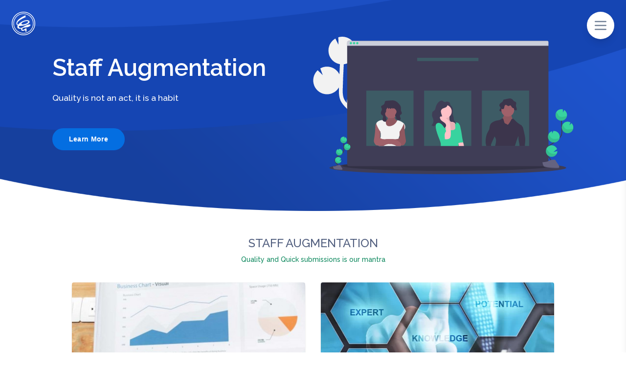

--- FILE ---
content_type: text/html; charset=UTF-8
request_url: https://cpg-inc.com/staff-augmentation
body_size: 4998
content:
<!DOCTYPE html>
<html lang="en">

    <head>
    <meta charset="utf-8" />
    <meta http-equiv="X-UA-Compatible" content="IE=edge" />
    <meta http-equiv="content-type" content="text/html; charset=utf-8" />
    <meta name="viewport" content="width=device-width, initial-scale=1" />
    <meta name="description" content="Computer Power Group" />

    
    <meta name="csrf-token" content="xZm8Uxtti3XnkbCsCeOmGaQIseS0joBm3vXlvUwN" />

    
    <title>Staff Augmentation | Computer Power Group</title>

    <!-- Favicons -->
    <link href="https://cpg-inc.com/images/logo-black.png" rel="icon">

    
    <link
        href="//fonts.googleapis.com/css?family=Raleway:400,500,600,700"
        rel="stylesheet"
    />
    <!-- Styles -->
    <link href="https://cpg-inc.com/css/app.css" rel="stylesheet" />
    
    <link href="https://cdnjs.cloudflare.com/ajax/libs/animate.css/3.7.2/animate.min.css" rel="stylesheet" />
    <link href="https://cdnjs.cloudflare.com/ajax/libs/OwlCarousel2/2.3.4/assets/owl.carousel.min.css" rel="stylesheet" />
    </head>

    <body class="flex flex-col justify-between min-h-screen ">
        <div id="app">
            <div
    onclick="closeNav()"
    id="background-mask"
    class="hidden background-mask"
></div>

<header class="z-10  ">
    <div class="flex flex-col justify-between px-6 md:px-12">
        
        <div class="z-50 flex items-center justify-between">
                            <a href="/" class="absolute top-0 left-0 m-4 lg:m-6">
                    <img class="w-12 h-12" src="https://cpg-inc.com/svg/logo-white.svg" alt="Logo" />
                </a>
            
            <div id="nav-button" class="fixed top-0 right-0 m-4 lg:m-6 bg-white rounded-full shadow-lg">
                <button
                    type="button"
                    class="block text-muted p-3 focus:outline-none"
                    title="Open menu"
                    onclick="openNav()"
                >
                    <svg class="h-6 lg:h-8 w-6 lg:w-8 fill-current" viewBox="0 0 24 24">
                        
                        <path
                            class="block"
                            fill-rule="evenodd"
                            d="M4 5h16a1 1 0 0 1 0 2H4a1 1 0 1 1 0-2zm0 6h16a1 1 0 0 1 0 2H4a1 1 0 0 1 0-2zm0 6h16a1 1 0 0 1 0 2H4a1 1 0 0 1 0-2z"
                        />
                    </svg>
                </button>
            </div>
        </div>

        <nav id="navbar">
            <div class="py-8 text-center w-full">
                <img class="shadow rounded-full w-16 mx-auto" src="https://cpg-inc.com/svg/logo-black.svg" alt="Logo" />
                <a
                    href="https://cpg-inc.com"
                    class="block text-center mt-4 px-4 py-1 bg-blue-500 text-white rounded-full inline-block"
                    aria-label="Computer Power Group"
                    >Computer Power Group</a>

                
                            </div>

            <ul class="block">
                <li class="">
                    <a
                        href="https://cpg-inc.com/home"
                        class="block text-gray-600 hover:bg-gray-200 uppercase py-2 font-semibold tracking-wide px-6"
                        aria-label="Home"
                        >Home</a
                    >
                </li>

                <li>
                    <a
                        href="https://cpg-inc.com/home#about-us"
                        class="block text-gray-600 hover:bg-gray-200 uppercase py-2 font-semibold tracking-wide px-6"
                        aria-label="About"
                        >About Us</a
                    >
                </li>

                <li>
                    <a
                        href="https://cpg-inc.com/home#skills-expertise"
                        class="block text-gray-600 hover:bg-gray-200 uppercase py-2 font-semibold tracking-wide px-6"
                        aria-label="Skills Expertise"
                        >Skills Expertise</a
                    >
                </li>

                <li class="">
                    <a
                        href="https://cpg-inc.com/cloud-services"
                        class="block text-gray-600 hover:bg-gray-200 uppercase py-2 font-semibold tracking-wide px-6"
                        aria-label="Cloud Services"
                        >Cloud Services</a
                    >
                </li>

                <li class="">
                    <a
                        href="https://cpg-inc.com/cyber-security"
                        class="block text-gray-600 hover:bg-gray-200 uppercase py-2 font-semibold tracking-wide px-6"
                        aria-label="Cyber Security"
                        >Cyber Security</a
                    >
                </li>

                <li class="active">
                    <a
                        href="https://cpg-inc.com/staff-augmentation"
                        class="block text-gray-600 hover:bg-gray-200 uppercase py-2 font-semibold tracking-wide px-6"
                        aria-label="Staff Augmentation"
                        >Staff Augmentation</a
                    >
                </li>

                <li>
                    <a
                        href="https://cpg-inc.com/home#our-clients"
                        class="block text-gray-600 hover:bg-gray-200 uppercase py-2 font-semibold tracking-wide px-6"
                        aria-label="Our Clients"
                        >Our Clients</a
                    >
                </li>

                <li>
                    <a
                        href="https://cpg-inc.com/home#infrastructure"
                        class="block text-gray-600 hover:bg-gray-200 uppercase py-2 font-semibold tracking-wide px-6"
                        aria-label="Infrastructure"
                        >Infrastructure</a
                    >
                </li>

                <li>
                    <a
                        href="https://cpg-inc.com/home#contact-us"
                        class="block text-gray-600 hover:bg-gray-200 uppercase py-2 font-semibold tracking-wide px-6"
                        aria-label="Contact Us"
                        >Contact Us</a
                    >
                </li>

                <li class="">
                    <a
                        href="https://cpg-inc.com/current-openings"
                        class="block text-gray-600 hover:bg-gray-200 uppercase py-2 font-semibold tracking-wide px-6"
                        aria-label="Current Openings"
                        >Current Openings</a
                    >
                </li>

                                    <li>
                        <a
                            href="https://cpg-inc.com/login"
                            class="block text-center text-gray-600 hover:bg-gray-200 uppercase py-2 font-semibold tracking-wide px-6 mt-3"
                            aria-label="Login"
                            >Login</a
                        >
                    </li>
                            </ul>

            <div class="my-6">
                <div class="flex flex-wrap items-center justify-center">
    <a href="https://www.facebook.com/cpg2003" class="flex items-center bg-white text-blue-100 px-3 py-3 md:py-3 md:py-2 m-2 md:m-3 rounded-full shadow" style="background: #3b5998;" target="_blank" rel="noreferrer">
        <svg class="w-5 h-5 fill-current" role="img" xmlns="http://www.w3.org/2000/svg" viewBox="0 0 320 512"><path fill="currentColor" d="M279.14 288l14.22-92.66h-88.91v-60.13c0-25.35 12.42-50.06 52.24-50.06h40.42V6.26S260.43 0 225.36 0c-73.22 0-121.08 44.38-121.08 124.72v70.62H22.89V288h81.39v224h100.17V288z"></path></svg>
            </a>

    <a href="https://twitter.com/CpgPvt/" class="flex items-center bg-white text-blue-100 px-3 py-3 md:py-3 m-2 md:m-3 rounded-full shadow" style="background: #00acee;" target="_blank" rel="noreferrer">
        <svg class="w-5 h-5 fill-current" role="img" xmlns="http://www.w3.org/2000/svg" viewBox="0 0 512 512"><path fill="currentColor" d="M459.37 151.716c.325 4.548.325 9.097.325 13.645 0 138.72-105.583 298.558-298.558 298.558-59.452 0-114.68-17.219-161.137-47.106 8.447.974 16.568 1.299 25.34 1.299 49.055 0 94.213-16.568 130.274-44.832-46.132-.975-84.792-31.188-98.112-72.772 6.498.974 12.995 1.624 19.818 1.624 9.421 0 18.843-1.3 27.614-3.573-48.081-9.747-84.143-51.98-84.143-102.985v-1.299c13.969 7.797 30.214 12.67 47.431 13.319-28.264-18.843-46.781-51.005-46.781-87.391 0-19.492 5.197-37.36 14.294-52.954 51.655 63.675 129.3 105.258 216.365 109.807-1.624-7.797-2.599-15.918-2.599-24.04 0-57.828 46.782-104.934 104.934-104.934 30.213 0 57.502 12.67 76.67 33.137 23.715-4.548 46.456-13.32 66.599-25.34-7.798 24.366-24.366 44.833-46.132 57.827 21.117-2.273 41.584-8.122 60.426-16.243-14.292 20.791-32.161 39.308-52.628 54.253z"></path></svg>
            </a>

    <a href="https://www.linkedin.com/company/computer-power-group/" class="flex items-center bg-white text-blue-100 px-3 py-3 md:py-3 m-2 md:m-3 rounded-full shadow" style="background: #0e76a8;" target="_blank" rel="noreferrer">
        <svg class="w-5 h-5 fill-current" role="img" xmlns="http://www.w3.org/2000/svg" viewBox="0 0 448 512"><path fill="currentColor" d="M100.28 448H7.4V148.9h92.88zM53.79 108.1C24.09 108.1 0 83.5 0 53.8a53.79 53.79 0 0 1 107.58 0c0 29.7-24.1 54.3-53.79 54.3zM447.9 448h-92.68V302.4c0-34.7-.7-79.2-48.29-79.2-48.29 0-55.69 37.7-55.69 76.7V448h-92.78V148.9h89.08v40.8h1.3c12.4-23.5 42.69-48.3 87.88-48.3 94 0 111.28 61.9 111.28 142.3V448z"></path></svg>
            </a>
</div>
            </div>
        </nav>
    </div>
</header>

            <main role="main">
                <section id="home">
    <div class="container flex flex-wrap items-center">
        <div class="w-full lg:w-1/2 text-white text-center lg:text-left order-2 lg:order-1">
            <h2 class="mb-4 text-3xl md:text-4xl lg:text-5xl font-semibold text-white leading-snug">
                Staff Augmentation
            </h2>

            <p class="lg:text-md mb-8 md:mb-10 lg:mb-12">
                Quality is not an act, it is a habit
            </p>

            <div>
                <a href="#staff-augmentation" class="scrollto btn-get-started scrollto">Learn More</a>
            </div>
        </div>

        <div class="w-full lg:w-1/2 mb-6 lg:mb-0 order-1">
            <img class="max-w-full h-auto" src="https://cpg-inc.com/svg/staff-augmentation.svg" alt="Staff Augmentation" />
        </div>
    </div>
</section>

<section id="staff-augmentation" class="pb-3 md:pb-8 section-wrapper">
    <div class="container mx-auto">
        <div class="mb-5 flex flex-col items-center justify-center">
            <h1 class="section-title">Staff Augmentation</h1>
            <p class="section-subtitle">Quality and Quick submissions is our mantra</p>
        </div>

        <div class="flex flex-wrap -ml-4 -mr-4">
            
            <div class="w-full flex md:w-1/2 px-4 py-3 md:py-4 wow fadeInUp" data-wow-delay="0.1s">
                <div class="bg-white rounded-lg w-full block shadow">
                    <div
                        class="w-full h-56 lg:h-64 bg-blue-100 rounded-t bg-fill bg-center bg-norepeat"
                        style="background-image: url(https://cpg-inc.com/images/pmo.jpg);"></div>

                    <div class="p-5 md:p-6">
                        <h3 class="text-lg uppercase text-blue-700 font-bold mb-3">PMO</h3>

                        <p>
                            The Process of Project Management is the real skill comes in contextualizing the applicability of technology, validating best practices and reuse in the specific business and enterprise context.Our unsurpassed recruiting methods, combined with our outstanding ability to understand your needs, allows us to inject exceptionally skilled expertise directly into your organization when you need special help - and only for as long as you need it.
                        </p>
                    </div>
                </div>
            </div>

            
            <div class="w-full flex md:w-1/2 px-4 py-3 md:py-4 wow fadeInUp" data-wow-delay="0.2s">
                <div class="bg-white rounded-lg w-full block shadow">
                    <div
                        class="w-full h-56 lg:h-64 bg-blue-100 rounded-t bg-fill bg-center bg-norepeat"
                        style="background-image: url(https://cpg-inc.com/images/it-consulting.png);"></div>

                    <div class="p-5 md:p-6">
                        <h3 class="text-lg uppercase text-blue-700 font-bold mb-3">IT Consulting</h3>

                        <p>
                            <strong>Our focus:</strong> Not mere technology, but technology that works for you. We adapt to the continuously changing technology but never at the cost business purpose. As a policy, any solution conceptualized by us has to necessarily have a positive business impact. Adherence to this principle coupled with high quality of service and commitment to client satisfaction symbolizes our approach to every aspect of work.
                        </p>
                    </div>
                </div>
            </div>

            
            <div class="w-full flex md:w-1/2 px-4 py-3 md:py-4 wow fadeInUp" data-wow-delay="0.3s">
                <div class="bg-white rounded-lg w-full block shadow">
                    <div
                        class="w-full h-56 lg:h-64 bg-blue-100 rounded-t bg-fill bg-center bg-norepeat"
                        style="background-image: url(https://cpg-inc.com/images/managed-services.jpg);"></div>

                    <div class="p-5 md:p-6">
                        <h3 class="text-lg uppercase text-blue-700 font-bold mb-3">Managed services</h3>

                        <p>
                            CPG delivers Managed Software Services offering value across all areas of your business while minimizing risk and enhancing your competitive footing with an “IT Thinking” business partner. With our Global Delivery Model, we deliver supportive IT strategies integrated with your business vision. Your staff can shift from maintenance and worries about technical expertise to innovation and management of our contracted services.
                        </p>
                    </div>
                </div>
            </div>

            
            <div class="w-full flex md:w-1/2 px-4 py-3 md:py-4 wow fadeInUp" data-wow-delay="0.4s">
                <div class="bg-white rounded-lg w-full block shadow">
                    <div
                        class="w-full h-56 lg:h-64 bg-blue-100 rounded-t bg-fill bg-center bg-norepeat"
                        style="background-image: url(https://cpg-inc.com/images/rpo-services.jpg);"></div>

                    <div class="p-5 md:p-6">
                        <h3 class="text-lg uppercase text-blue-700 font-bold mb-3">RPO Services</h3>

                        <p>
                            Consistency is our work, put us on strong RPO processes expertise. Selection & Screening candidates, maintain database, background verification, scheduling interviews, negotiating offers & on-boarding are meticulously executed to drive value to customers. We emerged as a dominant player in this highly competitive and surpassed indomitable restraints and market challenges.
                        </p>
                    </div>
                </div>
            </div>
        </div>
    </div>
</section>

            </main>
        </div>

        <footer class="bg-primary-700 py-6 text-white text-center">
    &copy;2026 Computer Power Group, Inc.,
</footer>

<script
    src="https://code.jquery.com/jquery-3.4.1.min.js"
    integrity="sha256-CSXorXvZcTkaix6Yvo6HppcZGetbYMGWSFlBw8HfCJo="
    crossorigin="anonymous"></script>

<script src="https://cpg-inc.com/js/app.js"></script>
<script src="https://cpg-inc.com/js/wow.min.js"></script>
<script src="https://cdnjs.cloudflare.com/ajax/libs/OwlCarousel2/2.3.4/owl.carousel.min.js"></script>


<script>
    $(function() {
        // Wow animations
        new WOW().init();

        // Owl Carousel
        $('.intro-slider').owlCarousel({
            autoplay: true,
            autoplayTimeout: 4000,
            loop: true,
            dots: false,
            navContainer: 'hidden',
            dotsContainer: false,
            items: 1
        });

        $("#navbar li").click(function() {
            // remove classes from all
            $("li").removeClass("active");
            // add class to the one we clicked
            $(this).addClass("active");
        });
    });

    $(document).ready(function() {
        // Custom input file
        var inputs = document.querySelectorAll(".custom-input-file");

        Array.prototype.forEach.call(inputs, function(input) {
            var label = input.nextElementSibling.nextElementSibling;
            var labelDefaultValue = label.innerHTML;

            input.addEventListener("change", function(e) {
                var fileName = "";
                fileName = e.target.value.split("\\").pop();
                label.innerHTML = fileName ? fileName : labelDefaultValue;
            });
        });

        // Smooth Scrolling
        $('#navbar a[href^="#"]').on("click", function(e) {
            e.preventDefault();
            var target = this.hash;
            $target = $(target);
            $("html, body")
                .stop()
                .animate(
                    { scrollTop: $target.offset().top }, 
                    900, 
                    "swing", 
                    function() {
                        window.location.hash = target;
                    }
                );

            closeNav();
        });
    });

    function openNav() {
        $("#navbar").animate({ right: '0px' });
        $("#background-mask").removeClass("hidden");
    }

    function closeNav() {
        $("#navbar").animate({ right: '-320px' });
        $("#background-mask").addClass("hidden");
    }

    var setTimeoutConst;

    $("#nav-button").hover(
        function() {
            setTimeoutConst = setTimeout(function() {
                openNav()
            }, 50);
        },
        function() {
            clearTimeout(setTimeoutConst);
        }
    );
</script>

        <!-- Global site tag (gtag.js) - Google Analytics -->
        <script async src="https://www.googletagmanager.com/gtag/js?id=UA-155382905-1"></script>
        <script>
          window.dataLayer = window.dataLayer || [];
          function gtag(){dataLayer.push(arguments);}
          gtag('js', new Date());

          gtag('config', 'UA-155382905-1');
        </script>
    </body>
</html>


--- FILE ---
content_type: text/css
request_url: https://cpg-inc.com/css/app.css
body_size: 5662
content:
/*! normalize.css v8.0.1 | MIT License | github.com/necolas/normalize.css */html{line-height:1.15;-webkit-text-size-adjust:100%}body{margin:0}main{display:block}h1{font-size:2em;margin:.67em 0}hr{box-sizing:content-box;height:0;overflow:visible}a{background-color:transparent}strong{font-weight:bolder}img{border-style:none}button,input,select,textarea{font-family:inherit;font-size:100%;line-height:1.15;margin:0}button,input{overflow:visible}button,select{text-transform:none}[type=button],[type=reset],[type=submit],button{-webkit-appearance:button}[type=button]::-moz-focus-inner,[type=reset]::-moz-focus-inner,[type=submit]::-moz-focus-inner,button::-moz-focus-inner{border-style:none;padding:0}[type=button]:-moz-focusring,[type=reset]:-moz-focusring,[type=submit]:-moz-focusring,button:-moz-focusring{outline:1px dotted ButtonText}textarea{overflow:auto}[type=checkbox],[type=radio]{box-sizing:border-box;padding:0}[type=number]::-webkit-inner-spin-button,[type=number]::-webkit-outer-spin-button{height:auto}[type=search]{-webkit-appearance:textfield;outline-offset:-2px}[type=search]::-webkit-search-decoration{-webkit-appearance:none}::-webkit-file-upload-button{-webkit-appearance:button;font:inherit}[hidden],template{display:none}html{box-sizing:border-box;font-family:sans-serif}*,:after,:before{box-sizing:inherit}h1,h2,h3,h4,h5,hr,p{margin:0}button{background:transparent;padding:0}button:focus{outline:1px dotted;outline:5px auto -webkit-focus-ring-color}ul{list-style:none;margin:0;padding:0}html{font-family:-apple-system,BlinkMacSystemFont,Segoe UI,Roboto,Helvetica Neue,Arial,Noto Sans,sans-serif,Apple Color Emoji,Segoe UI Emoji,Segoe UI Symbol,Noto Color Emoji;line-height:1.5}*,:after,:before{border:0 solid #e2e8f0}hr{border-top-width:1px}img{border-style:solid}textarea{resize:vertical}input::-webkit-input-placeholder,textarea::-webkit-input-placeholder{color:#a0aec0}input::-moz-placeholder,textarea::-moz-placeholder{color:#a0aec0}input:-ms-input-placeholder,textarea:-ms-input-placeholder{color:#a0aec0}input::-ms-input-placeholder,textarea::-ms-input-placeholder{color:#a0aec0}input::placeholder,textarea::placeholder{color:#a0aec0}[role=button],button{cursor:pointer}table{border-collapse:collapse}h1,h2,h3,h4,h5{font-size:inherit;font-weight:inherit}a{color:inherit;text-decoration:inherit}button,input,select,textarea{padding:0;line-height:inherit;color:inherit}img,svg{display:block;vertical-align:middle}img{max-width:100%;height:auto}.container{width:100%}@media (min-width:640px){.container{max-width:640px}}@media (min-width:768px){.container{max-width:768px}}@media (min-width:1024px){.container{max-width:1024px}}@media (min-width:1280px){.container{max-width:1280px}}.form-input{-webkit-appearance:none;-moz-appearance:none;appearance:none;background-color:#fff;border-color:#e2e8f0;border-width:1px;border-radius:.25rem;padding:.5rem .75rem;font-size:1rem;line-height:1.5}.form-input::-webkit-input-placeholder{color:#a0aec0;opacity:1}.form-input::-moz-placeholder{color:#a0aec0;opacity:1}.form-input:-ms-input-placeholder{color:#a0aec0;opacity:1}.form-input::-ms-input-placeholder{color:#a0aec0;opacity:1}.form-input::placeholder{color:#a0aec0;opacity:1}.form-input:focus{outline:none;box-shadow:0 0 0 3px rgba(66,153,225,.5);border-color:#63b3ed}.form-select{background-image:url("data:image/svg+xml;charset=utf-8,%3Csvg xmlns='http://www.w3.org/2000/svg' viewBox='0 0 24 24' fill='%23a0aec0'%3E%3Cpath d='M15.3 9.3a1 1 0 011.4 1.4l-4 4a1 1 0 01-1.4 0l-4-4a1 1 0 011.4-1.4l3.3 3.29 3.3-3.3z'/%3E%3C/svg%3E");-webkit-appearance:none;-moz-appearance:none;appearance:none;-webkit-print-color-adjust:exact;color-adjust:exact;background-repeat:no-repeat;background-color:#fff;border-color:#e2e8f0;border-width:1px;border-radius:.25rem;padding:.5rem 2.5rem .5rem .75rem;font-size:1rem;line-height:1.5;background-position:right .5rem center;background-size:1.5em 1.5em}.form-select::-ms-expand{color:#a0aec0;border:none}@media not print{.form-select::-ms-expand{display:none}}@media print and (-ms-high-contrast:active),print and (-ms-high-contrast:none){.form-select{padding-right:.75rem}}.form-select:focus{outline:none;box-shadow:0 0 0 3px rgba(66,153,225,.5);border-color:#63b3ed}.form-checkbox{-webkit-appearance:none;-moz-appearance:none;appearance:none;-webkit-print-color-adjust:exact;color-adjust:exact;display:inline-block;vertical-align:middle;background-origin:border-box;-webkit-user-select:none;-moz-user-select:none;-ms-user-select:none;user-select:none;flex-shrink:0;height:1em;width:1em;color:#4299e1;background-color:#fff;border-color:#e2e8f0;border-width:1px;border-radius:.25rem}.form-checkbox:checked{background-image:url("data:image/svg+xml;charset=utf-8,%3Csvg viewBox='0 0 16 16' fill='%23fff' xmlns='http://www.w3.org/2000/svg'%3E%3Cpath d='M5.707 7.293a1 1 0 00-1.414 1.414l2 2a1 1 0 001.414 0l4-4a1 1 0 00-1.414-1.414L7 8.586 5.707 7.293z'/%3E%3C/svg%3E");border-color:transparent;background-color:currentColor;background-size:100% 100%;background-position:50%;background-repeat:no-repeat}@media not print{.form-checkbox::-ms-check{border-width:1px;color:transparent;background:inherit;border-color:inherit;border-radius:inherit}}.form-checkbox:focus{outline:none;box-shadow:0 0 0 3px rgba(66,153,225,.5);border-color:#63b3ed}*{box-sizing:border-box}body{-webkit-font-smoothing:antialiased;-moz-osx-font-smoothing:grayscale;min-height:100vh;background-color:#fff;line-height:1.5;color:#525f7f;font-family:Raleway,sans-serif;font-weight:500;font-size:.875rem;scrollbar-width:none}a{text-decoration:none;color:#2196f3}p{line-height:1.625}button{letter-spacing:.025em}:disabled{cursor:not-allowed}::-webkit-scrollbar{width:0}.text-color{color:#525f7f}#home{width:100%;position:relative;background-position:bottom;background-repeat:no-repeat;background:url(../images/intro-bg.png) bottom no-repeat;background-size:cover;padding:75px 0 30px}.intro-slider-img img{max-height:300px}@media (min-width:1024px){.intro-slider-img img{max-height:400px}#home{padding:75px 0}}.btn-get-started{margin-right:1.25rem;margin-bottom:1.25rem;display:inline-block;text-align:center;font-weight:600;letter-spacing:.025em;border-radius:9999px;font-family:Montserrat,sans-serif;padding:10px 2rem;-webkit-transition:.5s;transition:.5s;color:#fff;border-width:2px;background:#046ee1;border-color:#046ee1}.btn-get-started:hover{background-color:transparent;border-color:#fff;color:#fff}.container{width:91.666667%;margin-left:auto;margin-right:auto}@media (min-width:768px){.container{width:83.333333%}}.title{font-size:1.25rem;display:inline-block;color:#0d47a1;border-bottom-width:1px;border-color:#000;font-weight:500}@media (min-width:768px){.title{font-size:1.5rem}}.home{background:-webkit-gradient(linear,right top,left bottom,from(#2ea2f0),to(#23bdd1));background:linear-gradient(to bottom left,#2ea2f0,#23bdd1)}.section-wrapper{padding-top:1.5rem}.admin-section-wrapper{padding-left:1.25rem;padding-right:1.25rem;padding-top:1.25rem}@media (min-width:768px){.section-wrapper{padding-left:3rem;padding-right:3rem;padding-top:3rem}.admin-section-wrapper{padding-left:3rem;padding-right:3rem;padding-top:1.5rem}}.inner-border{border:10px solid transparent;box-shadow:inset 0 0 0 2px #fff;box-sizing:border-box}ul.list li{display:-webkit-box;display:flex;-webkit-box-align:start;align-items:flex-start;margin-bottom:1rem}ul.list li:last-child{margin-bottom:0}.cloud-service-box{padding:1.25rem;border-radius:.5rem;width:100%;display:block;background:#f3f6fa}.cloud-service-box .service-title{display:-webkit-box;display:flex;-webkit-box-align:center;align-items:center;margin-bottom:1rem}.cloud-service-box .service-title svg{width:1.25rem;height:1.25rem;fill:currentColor;color:#24b47e;margin-right:.75rem}.cloud-service-box .service-title h3{font-size:1.125rem;text-transform:uppercase;color:#2b6cb0;font-weight:500}.cloud-service-box ul>li{display:-webkit-box;display:flex;-webkit-box-align:start;align-items:flex-start;margin-bottom:1rem}.background-mask{position:fixed;top:0;right:0;bottom:0;left:0;background:rgba(0,0,0,.75);z-index:9}.team-img{width:100%;min-width:300px;min-height:400px;max-width:100%}@media (min-width:640px){.team-img{min-height:300px}}.road-map{display:-webkit-box;display:flex;flex-wrap:wrap;max-width:36rem}.road-map .road-map-step{width:50%;display:-webkit-box;display:flex;-webkit-box-align:start;align-items:flex-start;margin-top:1rem}.road-map .road-map-icon{width:2.5rem;height:2.5rem;padding:.75rem;margin-right:.75rem;background-color:#d6f4d7;display:-webkit-box;display:flex;-webkit-box-align:center;align-items:center;-webkit-box-pack:center;justify-content:center;border-radius:9999px}.road-map .road-map-content{font-size:.875rem;line-height:1.375}@media (min-width:768px){.road-map .road-map-icon{width:4rem;height:4rem;padding:1rem;margin-right:1.5rem}.road-map .road-map-content{font-size:1rem}}@media (min-width:1024px){.road-map .road-map-step{margin-top:1.25rem;margin-bottom:1.25rem}}.label{margin-bottom:.5rem;font-weight:500;color:#2d3748}.required:after{color:#e53e3e;margin-left:.25rem;content:"*"}.invalid-feedback{font-size:.75rem;color:#c53030;margin-top:.25rem}.form-input,.form-select{box-shadow:6px 0 43px hsla(0,0%,51.4%,.13)}.form-input:focus,.form-select:focus{background-color:#fff}.form-input-invalid{border-color:#e53e3e}#navbar .active{font-weight:600;background-color:#edf2f7}#navbar{z-index:50;background-color:#fff;position:fixed;height:100vh;box-shadow:0 10px 15px -3px rgba(0,0,0,.1),0 4px 6px -2px rgba(0,0,0,.05);overflow-y:auto;width:320px;right:-320px}#admin-navbar .active{background-color:#4a5568}#admin-navbar .active a{color:#fff}.admin-content{margin-top:3rem}@media (min-width:1024px){#admin-header,.admin-content{padding-left:320px}}.dashboard-title{font-size:1.125rem;margin-bottom:1.5rem;text-transform:uppercase}.text-muted{color:#718096}.section-title{vertical-align:bottom;font-size:1.25rem;margin-bottom:.25rem;text-transform:uppercase}@media (min-width:768px){.section-title{font-size:1.5rem}}.section-subtitle{color:#0b875c}.content p,.content ul>li{line-height:1.625;display:-webkit-box;display:flex;-webkit-box-align:start;align-items:flex-start;margin-bottom:.75rem}.content p ul,.content ul>li ul{margin-top:.75rem}.content p ul li:last-child,.content ul>li ul li:last-child{margin-bottom:0}.alert{display:-webkit-box;display:flex;-webkit-box-align:center;align-items:center;-webkit-box-pack:justify;justify-content:space-between;width:100%;background-color:#f7fafc;padding:.75rem 1rem;-webkit-animation:fadein .5s;animation:fadein .5s;min-height:3rem}.alert .alert-close{font-weight:600;padding-left:.75rem;padding-right:.75rem;margin-right:-.75rem}@media (min-width:768px){.alert{padding-left:1.5rem;padding-right:1.5rem}}.alert-wrapper{position:fixed;display:-webkit-box;display:flex;-webkit-box-align:center;align-items:center;-webkit-box-pack:justify;justify-content:space-between;width:100%;z-index:100;padding-left:320px}.table{width:100%;border-collapse:collapse}.table td,.table th{padding:.75rem;vertical-align:top;border-width:1px}.table th{font-weight:700;text-align:inherit}.table thead th{vertical-align:bottom;border-width:1px 1px 2px}.table-sm td,.table-sm th{padding:.5rem}.table-striped tbody tr:nth-of-type(odd){background-color:#edf2f7}.table-borderless tbody+tbody,.table-borderless td,.table-borderless th,.table-borderless thead th{border-style:none}.table-responsive{display:block;width:100%;overflow-x:auto;-webkit-overflow-scrolling:touch}.pagination{display:-webkit-box;display:flex;padding-left:0;margin-top:.75rem;margin-bottom:.75rem;list-style-type:none;border-radius:.25rem}.page-link{position:relative;display:block;padding:.5rem .75rem;line-height:1.25;background-color:#fff;border-width:1px;border-color:#cbd5e0;color:#1e88e5;margin-left:-1px}.page-link:hover{z-index:2;text-decoration:none;background-color:#edf2f7;border-color:#cbd5e0}.page-item:first-child .page-link{margin-left:0;border-top-left-radius:.25rem;border-bottom-left-radius:.25rem}.page-item:last-child .page-link{margin-right:0;border-top-right-radius:.25rem;border-bottom-right-radius:.25rem}.page-item.active .page-link{z-index:1;color:#fff;background-color:#1e88e5;border-color:#1e88e5}.page-item.disabled .page-link{color:#cbd5e0;pointer-events:none;cursor:auto;background-color:#fff;border-color:#cbd5e0}.bg-transparent{background-color:transparent}.bg-white{background-color:#fff}.bg-gray-100{background-color:#f7fafc}.bg-gray-200{background-color:#edf2f7}.bg-gray-700{background-color:#4a5568}.bg-gray-800{background-color:#2d3748}.bg-gray-900{background-color:#1a202c}.bg-red-200{background-color:#fed7d7}.bg-orange-500{background-color:#ed8936}.bg-green-100{background-color:#d6f4d7}.bg-green-200{background-color:#c9f0ca}.bg-green-300{background-color:#baf4bc}.bg-green-500{background-color:#24b47e}.bg-green-600{background-color:#23b47e}.bg-blue-100{background-color:#ebf8ff}.bg-blue-200{background-color:#bee3f8}.bg-blue-500{background-color:#4299e1}.bg-blue-600{background-color:#3182ce}.bg-primary-500{background-color:#2196f3}.bg-primary-700{background-color:#1976d2}.hover\:bg-gray-200:hover{background-color:#edf2f7}.hover\:bg-gray-700:hover{background-color:#4a5568}.hover\:bg-green-600:hover{background-color:#23b47e}.hover\:bg-green-700:hover{background-color:#11b47d}.hover\:bg-green-800:hover{background-color:#0b875c}.bg-center{background-position:50%}.bg-no-repeat{background-repeat:no-repeat}.bg-cover{background-size:cover}.border-white{border-color:#fff}.border-orange-500{border-color:#ed8936}.border-yellow-500{border-color:#ecc94b}.border-green-500{border-color:#24b47e}.border-blue-600{border-color:#3182ce}.border-primary-500{border-color:#2196f3}.rounded{border-radius:.25rem}.rounded-lg{border-radius:.5rem}.rounded-full{border-radius:9999px}.rounded-t{border-top-left-radius:.25rem;border-top-right-radius:.25rem}.rounded-t-lg{border-top-left-radius:.5rem}.rounded-r-lg,.rounded-t-lg{border-top-right-radius:.5rem}.rounded-r-lg{border-bottom-right-radius:.5rem}.border-2{border-width:2px}.border-t-4{border-top-width:4px}.border-l-4{border-left-width:4px}.border-t{border-top-width:1px}.border-b{border-bottom-width:1px}.cursor-pointer{cursor:pointer}.block{display:block}.inline-block{display:inline-block}.inline{display:inline}.flex{display:-webkit-box;display:flex}.table{display:table}.hidden{display:none}.flex-col{-webkit-box-orient:vertical;-webkit-box-direction:normal;flex-direction:column}.flex-wrap{flex-wrap:wrap}.items-start{-webkit-box-align:start;align-items:flex-start}.items-center{-webkit-box-align:center;align-items:center}.items-baseline{-webkit-box-align:baseline;align-items:baseline}.items-stretch{-webkit-box-align:stretch;align-items:stretch}.justify-center{-webkit-box-pack:center;justify-content:center}.justify-between{-webkit-box-pack:justify;justify-content:space-between}.flex-1{-webkit-box-flex:1;flex:1 1 0%}.order-1{-webkit-box-ordinal-group:2;order:1}.order-2{-webkit-box-ordinal-group:3;order:2}.font-sans{font-family:-apple-system,BlinkMacSystemFont,Segoe UI,Roboto,Helvetica Neue,Arial,Noto Sans,sans-serif,Apple Color Emoji,Segoe UI Emoji,Segoe UI Symbol,Noto Color Emoji}.font-normal{font-weight:400}.font-medium{font-weight:500}.font-semibold{font-weight:600}.font-bold{font-weight:700}.h-4{height:1rem}.h-5{height:1.25rem}.h-6{height:1.5rem}.h-8{height:2rem}.h-12{height:3rem}.h-16{height:4rem}.h-20{height:5rem}.h-24{height:6rem}.h-48{height:12rem}.h-56{height:14rem}.h-auto{height:auto}.h-screen{height:100vh}.leading-tight{line-height:1.25}.leading-snug{line-height:1.375}.leading-relaxed{line-height:1.625}.m-2{margin:.5rem}.m-4{margin:1rem}.my-2{margin-top:.5rem;margin-bottom:.5rem}.mx-2{margin-left:.5rem;margin-right:.5rem}.my-3{margin-top:.75rem;margin-bottom:.75rem}.my-4{margin-top:1rem;margin-bottom:1rem}.mx-5{margin-left:1.25rem;margin-right:1.25rem}.my-6{margin-top:1.5rem;margin-bottom:1.5rem}.my-12{margin-top:3rem;margin-bottom:3rem}.mx-auto{margin-left:auto;margin-right:auto}.-mx-3{margin-left:-.75rem;margin-right:-.75rem}.-mx-4{margin-left:-1rem;margin-right:-1rem}.-mx-5{margin-left:-1.25rem;margin-right:-1.25rem}.mb-0{margin-bottom:0}.mt-1{margin-top:.25rem}.mb-1{margin-bottom:.25rem}.mr-2{margin-right:.5rem}.mb-2{margin-bottom:.5rem}.ml-2{margin-left:.5rem}.mt-3{margin-top:.75rem}.mr-3{margin-right:.75rem}.mb-3{margin-bottom:.75rem}.mt-4{margin-top:1rem}.mr-4{margin-right:1rem}.mb-4{margin-bottom:1rem}.ml-4{margin-left:1rem}.mt-5{margin-top:1.25rem}.mb-5{margin-bottom:1.25rem}.mt-6{margin-top:1.5rem}.mr-6{margin-right:1.5rem}.mb-6{margin-bottom:1.5rem}.ml-6{margin-left:1.5rem}.mt-8{margin-top:2rem}.mr-8{margin-right:2rem}.mb-8{margin-bottom:2rem}.ml-8{margin-left:2rem}.mt-10{margin-top:2.5rem}.mb-10{margin-bottom:2.5rem}.-mr-4{margin-right:-1rem}.-ml-4{margin-left:-1rem}.max-w-xs{max-width:20rem}.max-w-lg{max-width:32rem}.max-w-xl{max-width:36rem}.max-w-2xl{max-width:42rem}.max-w-5xl{max-width:64rem}.max-w-full{max-width:100%}.min-h-screen{min-height:100vh}.focus\:outline-none:focus,.outline-none{outline:0}.overflow-y-auto{overflow-y:auto}.p-2{padding:.5rem}.p-3{padding:.75rem}.p-4{padding:1rem}.p-5{padding:1.25rem}.p-6{padding:1.5rem}.p-8{padding:2rem}.px-0{padding-left:0;padding-right:0}.py-1{padding-top:.25rem;padding-bottom:.25rem}.py-2{padding-top:.5rem;padding-bottom:.5rem}.px-2{padding-left:.5rem;padding-right:.5rem}.py-3{padding-top:.75rem;padding-bottom:.75rem}.px-3{padding-left:.75rem;padding-right:.75rem}.px-4{padding-left:1rem;padding-right:1rem}.py-5{padding-top:1.25rem;padding-bottom:1.25rem}.px-5{padding-left:1.25rem;padding-right:1.25rem}.py-6{padding-top:1.5rem;padding-bottom:1.5rem}.px-6{padding-left:1.5rem;padding-right:1.5rem}.py-8{padding-top:2rem;padding-bottom:2rem}.py-12{padding-top:3rem;padding-bottom:3rem}.py-1\/2{padding-top:.125rem;padding-bottom:.125rem}.pr-0{padding-right:0}.pl-0{padding-left:0}.pl-2{padding-left:.5rem}.pr-3{padding-right:.75rem}.pb-3{padding-bottom:.75rem}.pr-4{padding-right:1rem}.pt-5{padding-top:1.25rem}.pb-5{padding-bottom:1.25rem}.pt-6{padding-top:1.5rem}.pb-6{padding-bottom:1.5rem}.pt-8{padding-top:2rem}.pt-px{padding-top:1px}.fixed{position:fixed}.absolute{position:absolute}.relative{position:relative}.top-0{top:0}.right-0{right:0}.left-0{left:0}.shadow{box-shadow:0 1px 3px 0 rgba(0,0,0,.1),0 1px 2px 0 rgba(0,0,0,.06)}.shadow-lg{box-shadow:0 10px 15px -3px rgba(0,0,0,.1),0 4px 6px -2px rgba(0,0,0,.05)}.fill-current{fill:currentColor}.text-center{text-align:center}.text-right{text-align:right}.text-black{color:#000}.text-white{color:#fff}.text-gray-500{color:#a0aec0}.text-gray-600{color:#718096}.text-gray-700{color:#4a5568}.text-red-500{color:#f56565}.text-red-600{color:#e53e3e}.text-red-800{color:#9b2c2c}.text-green-600{color:#23b47e}.text-green-700{color:#11b47d}.text-green-900{color:#086b49}.text-blue-100{color:#ebf8ff}.text-blue-700{color:#2b6cb0}.text-blue-800{color:#2c5282}.text-primary-500{color:#2196f3}.text-primary-700{color:#1976d2}.text-primary-900{color:#0d47a1}.text-xs{font-size:.75rem}.text-sm{font-size:.875rem}.text-base{font-size:1rem}.text-lg{font-size:1.125rem}.text-xl{font-size:1.25rem}.text-3xl{font-size:1.875rem}.text-5xl{font-size:3rem}.text-md{font-size:1.075rem}.italic{font-style:italic}.not-italic{font-style:normal}.uppercase{text-transform:uppercase}.normal-case{text-transform:none}.hover\:underline:hover,.underline{text-decoration:underline}.tracking-wide{letter-spacing:.025em}.visible{visibility:visible}.whitespace-no-wrap{white-space:nowrap}.w-4{width:1rem}.w-5{width:1.25rem}.w-6{width:1.5rem}.w-8{width:2rem}.w-12{width:3rem}.w-16{width:4rem}.w-24{width:6rem}.w-32{width:8rem}.w-1\/2{width:50%}.w-1\/3{width:33.333333%}.w-full{width:100%}.z-10{z-index:10}.z-50{z-index:50}@media (min-width:768px){.md\:bg-gray-100{background-color:#f7fafc}.md\:bg-gray-200{background-color:#edf2f7}.md\:bg-top{background-position:top}.md\:rounded{border-radius:.25rem}.md\:rounded-t-none{border-top-left-radius:0;border-top-right-radius:0}.md\:rounded-l-lg{border-top-left-radius:.5rem;border-bottom-left-radius:.5rem}.md\:border-none{border-style:none}.md\:block{display:block}.md\:flex{display:-webkit-box;display:flex}.md\:flex-col{-webkit-box-orient:vertical;-webkit-box-direction:normal;flex-direction:column}.md\:flex-no-wrap{flex-wrap:nowrap}.md\:items-center{-webkit-box-align:center;align-items:center}.md\:justify-center{-webkit-box-pack:center;justify-content:center}.md\:justify-between{-webkit-box-pack:justify;justify-content:space-between}.md\:h-24{height:6rem}.md\:m-3{margin:.75rem}.md\:my-8{margin-top:2rem;margin-bottom:2rem}.md\:mx-8{margin-left:2rem;margin-right:2rem}.md\:-mx-3{margin-left:-.75rem;margin-right:-.75rem}.md\:-mx-4{margin-left:-1rem;margin-right:-1rem}.md\:-mx-8{margin-left:-2rem;margin-right:-2rem}.md\:mt-0{margin-top:0}.md\:mb-0{margin-bottom:0}.md\:mt-3{margin-top:.75rem}.md\:mb-3{margin-bottom:.75rem}.md\:mb-6{margin-bottom:1.5rem}.md\:mt-8{margin-top:2rem}.md\:mb-8{margin-bottom:2rem}.md\:mb-10{margin-bottom:2.5rem}.md\:mb-12{margin-bottom:3rem}.md\:p-3{padding:.75rem}.md\:p-4{padding:1rem}.md\:p-6{padding:1.5rem}.md\:p-8{padding:2rem}.md\:p-12{padding:3rem}.md\:py-2{padding-top:.5rem;padding-bottom:.5rem}.md\:py-3{padding-top:.75rem;padding-bottom:.75rem}.md\:px-3{padding-left:.75rem;padding-right:.75rem}.md\:py-4{padding-top:1rem;padding-bottom:1rem}.md\:px-4{padding-left:1rem;padding-right:1rem}.md\:py-6{padding-top:1.5rem;padding-bottom:1.5rem}.md\:px-8{padding-left:2rem;padding-right:2rem}.md\:px-10{padding-left:2.5rem;padding-right:2.5rem}.md\:px-12{padding-left:3rem;padding-right:3rem}.md\:pr-0{padding-right:0}.md\:pr-3{padding-right:.75rem}.md\:pl-3{padding-left:.75rem}.md\:pr-6{padding-right:1.5rem}.md\:pb-6{padding-bottom:1.5rem}.md\:pl-6{padding-left:1.5rem}.md\:pb-8{padding-bottom:2rem}.md\:shadow{box-shadow:0 1px 3px 0 rgba(0,0,0,.1),0 1px 2px 0 rgba(0,0,0,.06)}.md\:text-left{text-align:left}.md\:text-xl{font-size:1.25rem}.md\:text-4xl{font-size:2.25rem}.md\:w-1\/2{width:50%}.md\:w-1\/4{width:25%}}@media (min-width:1024px){.lg\:border-none{border-style:none}.lg\:block{display:block}.lg\:flex{display:-webkit-box;display:flex}.lg\:hidden{display:none}.lg\:flex-row{-webkit-box-orient:horizontal;-webkit-box-direction:normal;flex-direction:row}.lg\:justify-end{-webkit-box-pack:end;justify-content:flex-end}.lg\:order-1{-webkit-box-ordinal-group:2;order:1}.lg\:h-8{height:2rem}.lg\:h-48{height:12rem}.lg\:h-64{height:16rem}.lg\:h-96{height:24rem}.lg\:m-6{margin:1.5rem}.lg\:mt-0{margin-top:0}.lg\:mb-0{margin-bottom:0}.lg\:ml-1{margin-left:.25rem}.lg\:mb-8{margin-bottom:2rem}.lg\:mb-10{margin-bottom:2.5rem}.lg\:mb-12{margin-bottom:3rem}.lg\:max-w-5xl{max-width:64rem}.lg\:overflow-scroll{overflow:scroll}.lg\:p-8{padding:2rem}.lg\:p-12{padding:3rem}.lg\:py-6{padding-top:1.5rem;padding-bottom:1.5rem}.lg\:px-10{padding-left:2.5rem;padding-right:2.5rem}.lg\:px-12{padding-left:3rem;padding-right:3rem}.lg\:py-24{padding-top:6rem;padding-bottom:6rem}.lg\:pb-0{padding-bottom:0}.lg\:pt-6{padding-top:1.5rem}.lg\:pl-6{padding-left:1.5rem}.lg\:pr-8{padding-right:2rem}.lg\:text-left{text-align:left}.lg\:text-2xl{font-size:1.5rem}.lg\:text-5xl{font-size:3rem}.lg\:text-md{font-size:1.075rem}.lg\:w-8{width:2rem}.lg\:w-48{width:12rem}.lg\:w-56{width:14rem}.lg\:w-1\/2{width:50%}.lg\:w-1\/3{width:33.333333%}.lg\:w-3\/4{width:75%}}@media (min-width:1280px){.xl\:pr-10{padding-right:2.5rem}.xl\:w-1\/2{width:50%}.xl\:w-1\/4{width:25%}}

--- FILE ---
content_type: image/svg+xml
request_url: https://cpg-inc.com/svg/logo-white.svg
body_size: 501
content:
<svg enable-background="new 0 0 164.9 164.9" viewBox="0 0 164.9 164.9" xmlns="http://www.w3.org/2000/svg"><g fill="#fff"><path d="m82.5 0c-45.6 0-82.5 36.9-82.5 82.5 0 45.5 36.9 82.5 82.5 82.5 45.5 0 82.5-36.9 82.5-82.5-.1-45.6-37-82.5-82.5-82.5zm0 160c-42.8 0-77.5-34.7-77.5-77.5s34.7-77.6 77.5-77.6 77.5 34.7 77.5 77.5-34.7 77.6-77.5 77.6z"/><path d="m82.5 11.5c-39.2 0-70.9 31.8-70.9 70.9s31.8 70.9 70.9 70.9 70.9-31.8 70.9-70.9-31.8-70.9-70.9-70.9zm0 137.6c-36.8 0-66.7-29.8-66.7-66.7 0-36.8 29.8-66.7 66.7-66.7 36.8 0 66.7 29.9 66.7 66.7-.1 36.9-29.9 66.7-66.7 66.7z"/><path d="m131.8 92.2c-2.5-6.2-20.8-.8-32.1 4-9.1 4-28.3 15.9-28.3 15.9s-11.7 2.5-16.8-.3c-8.6-4.7-2.7-12.1-2.7-12.1s30.3-.6 46.8-7.2c13.8-5.5 33.9-15 24-27.5-10.8-13.7-43.7-1.1-58 8.2-5.2 3.4-13.5 11-16.1 13.4-1.5 1.4-4.1 4.2-4.1 4.2s-6-2.3-6-9.3c0-4.9 3.9-9.7 5.6-11.7 13.1-15.8 53.7-31.7 53.7-31.7l-1.3-12.7s-43.9 16.8-59.7 42.6c-2 3.2-4.1 7.6-4.1 15 0 7.6 9.2 12.3 9.2 11.8 0 0-15 29.6 24.8 23.6 0 0-6.8 26.9 28.7 9.9v11.2h8.8v-22.8h-6.2s-17.9 15.1-23.6 9.4c0 0-3.6-8.6 7.4-13.8 1.5-.7 12.3-1 23.6-3.1 3.7-.7 9.8-1.9 16.5-5.1 7.9-3.7 10.9-9.6 9.9-11.9zm-23.7-26.6c18.5 2.1 1.7 14.6-8.6 18.4-5.7 2.1-26.3 10-30.8 1.5-4.5-8.3 25-21.6 39.4-19.9z"/></g></svg>

--- FILE ---
content_type: image/svg+xml
request_url: https://cpg-inc.com/svg/staff-augmentation.svg
body_size: 16860
content:
<?xml version="1.0" encoding="UTF-8"?>
<svg width="1131px" height="596px" viewBox="0 0 1131 596" version="1.1" xmlns="http://www.w3.org/2000/svg" xmlns:xlink="http://www.w3.org/1999/xlink">
    <!-- Generator: Sketch 61.2 (89653) - https://sketch.com -->
    <title>staff-augmentation</title>
    <desc>Created with Sketch.</desc>
    <g id="Page-1" stroke="none" stroke-width="1" fill="none" fill-rule="evenodd">
        <g id="staff-augmentation" transform="translate(0.000000, -1.000000)">
            <path d="M224.42,351.27 L218.13,347.36 C217.53,346.99 216.94,346.59 216.34,346.21 C243.912265,341.466724 264.521479,318.257531 265.970933,290.317818 C267.420386,262.378105 249.323431,237.160916 222.39,229.59 L222.7,254.25 L209.15,227.42 L208.98,227.42 C175.961923,225.887523 147.948953,251.402692 146.4,284.42 C146.34,285.57 146.4,286.69 146.4,287.82 C141.69,282.44 137.4,276.67 134.57,270.35 C128.84,257.56 128.73,243.07 129.18,225.45 C130.08,190.55 131.59,155.37 133.55,120.31 C162.779495,117.055744 185.313214,93.0469055 186.71,63.67 C186.79,61.84 186.76,60.04 186.71,58.24 C186.71,57.79 186.71,57.35 186.64,56.9 C186.52,55.16 186.36,53.44 186.09,51.74 C186.09,51.46 185.99,51.19 185.94,50.92 C185.7,49.48 185.4,48.06 185.06,46.66 C184.93,46.13 184.8,45.61 184.66,45.09 C184.24,43.56 183.78,42.09 183.24,40.57 C183.06,40.08 182.86,39.57 182.66,39.11 C182.24,38.02 181.78,36.94 181.29,35.88 C181.03,35.32 180.78,34.76 180.51,34.21 C180.43,34.07 180.38,33.92 180.3,33.78 L180.3,33.78 C167.258262,8.03787995 137.702573,-4.72977391 110.02,3.42 L110.42,35.52 L97.02,9 C74.4250027,21.9506042 62.8620173,48.0776863 68.47,73.51 L68.35,73.51 C68.44,73.94 68.57,74.35 68.67,74.77 C68.86,75.56 69.06,76.34 69.28,77.12 C69.57,78.12 69.88,79.12 70.21,80.12 C70.46,80.86 70.7,81.59 70.98,82.32 C71.39,83.38 71.85,84.41 72.31,85.44 C72.58,86.04 72.82,86.66 73.11,87.25 C73.87,88.7966667 74.6966667,90.3066667 75.59,91.78 C75.9,92.3 76.25,92.78 76.59,93.29 C77.23,94.29 77.87,95.29 78.59,96.22 C79.02,96.81 79.48,97.38 79.93,97.95 C80.59,98.78 81.26,99.6 81.93,100.39 C82.42,100.96 82.93,101.51 83.44,102.05 C84.18,102.83 84.93,103.58 85.71,104.31 C86.23,104.8 86.71,105.31 87.28,105.77 C88.16,106.56 89.08,107.3 90.01,108.03 C90.48,108.4 90.94,108.78 91.42,109.14 C92.84,110.14 94.3,111.14 95.81,112.14 C96.09,112.31 96.4,112.45 96.68,112.62 C97.95,113.36 99.23,114.07 100.55,114.71 C101.12,114.99 101.7,115.24 102.28,115.5 C103.36,115.98 104.45,116.45 105.57,116.88 L107.57,117.58 C108.67,117.95 109.79,118.3 110.92,118.58 C111.58,118.76 112.25,118.95 112.92,119.11 C114.14,119.4 115.39,119.64 116.65,119.86 L116.89,119.91 C116.07,134.703333 115.336667,149.5 114.69,164.3 C107.481589,149.487382 94.4846384,138.302291 78.7632423,133.381666 C63.0418462,128.461041 45.987193,130.24031 31.62,138.3 L42.2,167.3 L20.43,146.4 C8.7417196,157.067645 1.77041691,171.941915 1.05,187.75 C0.772182228,193.290934 1.28397538,198.843216 2.57,204.24 C8.17136962,228.130195 27.7900094,246.179602 52.0633162,249.774504 C76.3366231,253.369406 100.344631,241.78115 112.63,220.54 C112.63,222.04 112.53,223.54 112.49,225.05 C112.09,240.59 111.59,259.93 119.34,277.2 C124.59,288.9 133.03,298.41 141.34,306.93 C146.77,312.47 152.4,317.84 158.17,323.03 C163.85085,330.656208 171.260565,336.825259 179.79,341.03 C189.27,348.33 199.09,355.2 209.24,361.54 L215.58,365.48 C221.28,369.01 227.12,372.64 232.84,376.41 C231.84,376.31 230.84,376.2 229.84,376.15 C203.799221,374.936745 179.964789,390.707747 170.9,415.15 L208.3,445.58 L167.16,436.04 C167.198452,456.621377 177.80234,475.741233 195.240842,486.672528 C212.679344,497.603824 234.509239,498.815029 253.05,489.88 L250.27,493.33 C248.43,495.616667 246.613333,497.89 244.82,500.15 C220.48,530.98 213.71,560.24 225.76,582.55 L240.42,574.64 C228.69,552.92 246.33,525.12 257.89,510.48 C259.65,508.26 261.436667,506.026667 263.25,503.78 C278.8,484.46 296.42,462.56 295.99,435.7 C295.31,395.21 256.05,370.85 224.42,351.27 Z" id="Path" fill="#F2F2F2" fill-rule="nonzero"></path>
            <ellipse id="Oval" fill="#3F3D56" fill-rule="nonzero" cx="585.3" cy="569" rx="514" ry="27.5"></ellipse>
            <ellipse id="Oval" fill="#000000" fill-rule="nonzero" opacity="0.2" cx="584.3" cy="560.5" rx="460" ry="22"></ellipse>
            <path d="M1022.28999,26.21 L1022.28999,554.75 C1022.28999,558.731973 1019.06197,561.96 1015.08,561.96 L155.49,561.96 C153.578707,561.96 151.745842,561.20006 150.395292,559.847635 C149.044743,558.495209 148.289993,556.661291 148.289993,554.75 L148.289993,26.21 C148.289993,24.2987092 149.044743,22.464791 150.395292,21.1123655 C151.745842,19.75994 153.578707,18.9999375 155.49,18.9999375 L1015.05,18.9999375 C1016.9674,18.9920218 1018.80901,19.7481211 1020.16764,21.1011241 C1021.52628,22.4541271 1022.28999,24.2925799 1022.28999,26.21 Z" id="Path" fill="#3F3D56" fill-rule="nonzero"></path>
            <path d="M1022.29,23.81 L1022.29,40 L148.29,40 L148.29,23.81 C148.29,21.1535104 150.44351,19 153.1,19 L1017.48,19 C1020.13649,19 1022.29,21.1535104 1022.29,23.81 Z" id="Path" fill="#CBCEDA" fill-rule="nonzero"></path>
            <circle id="Oval" fill="#38D39F" fill-rule="nonzero" cx="164.29" cy="29" r="5"></circle>
            <circle id="Oval" fill="#38D39F" fill-rule="nonzero" cx="178.29" cy="29" r="5"></circle>
            <circle id="Oval" fill="#38D39F" fill-rule="nonzero" cx="192.29" cy="29" r="5"></circle>
            <rect id="Rectangle" fill="#38D39F" fill-rule="nonzero" opacity="0.2" x="452.3" y="92.5" width="266" height="14"></rect>
            <rect id="Rectangle" fill="#38D39F" fill-rule="nonzero" opacity="0.2" x="231.3" y="234.5" width="205" height="240"></rect>
            <rect id="Rectangle" fill="#38D39F" fill-rule="nonzero" opacity="0.2" x="482.3" y="234.5" width="205" height="240"></rect>
            <rect id="Rectangle" fill="#38D39F" fill-rule="nonzero" opacity="0.2" transform="translate(835.800000, 354.500000) rotate(-180.000000) translate(-835.800000, -354.500000) " x="733.3" y="234.5" width="205" height="240"></rect>
            <path d="M324.63,356.48 C324.02,360.09 320.45,362.36 317.08,363.77 C313.71,365.18 309.94,366.35 307.78,369.3 C304.87,373.3 306.09,379.03 308.78,383.18 C311.83,387.94 316.45,391.45 320.97,394.85 C322.928595,396.508476 325.162277,397.811457 327.57,398.7 C329.404557,399.170192 331.297527,399.372288 333.19,399.3 C339.28308,399.297907 345.363834,398.752413 351.36,397.67 C359.05,396.27 367.27,393.47 371.36,386.79 C374.68,381.32 374.47,374.49 374.15,368.09 C370.53,367.78 367.29,365.81 364.21,363.9 C360.57,361.64 356.64,359.01 355.46,354.9 C354.22,350.59 356.2,345.27 353.25,341.9 C351.25,339.62 347.86,339.35 344.84,339.27 C340.74,339.163333 336.643333,339.106667 332.55,339.1 C329.73,339.1 323.43,337.92 321.11,339.8 C316.84,343.21 325.4,351.9 324.63,356.48 Z" id="Path" fill="#A0616A" fill-rule="nonzero"></path>
            <path d="M324.63,356.48 C324.02,360.09 320.45,362.36 317.08,363.77 C313.71,365.18 309.94,366.35 307.78,369.3 C304.87,373.3 306.09,379.03 308.78,383.18 C311.83,387.94 316.45,391.45 320.97,394.85 C322.928595,396.508476 325.162277,397.811457 327.57,398.7 C329.404557,399.170192 331.297527,399.372288 333.19,399.3 C339.28308,399.297907 345.363834,398.752413 351.36,397.67 C359.05,396.27 367.27,393.47 371.36,386.79 C374.68,381.32 374.47,374.49 374.15,368.09 C370.53,367.78 367.29,365.81 364.21,363.9 C360.57,361.64 356.64,359.01 355.46,354.9 C354.22,350.59 356.2,345.27 353.25,341.9 C351.25,339.62 347.86,339.35 344.84,339.27 C340.74,339.163333 336.643333,339.106667 332.55,339.1 C329.73,339.1 323.43,337.92 321.11,339.8 C316.84,343.21 325.4,351.9 324.63,356.48 Z" id="Path" fill="#000000" fill-rule="nonzero" opacity="0.1"></path>
            <circle id="Oval" fill="#A0616A" fill-rule="nonzero" cx="338.6" cy="325.09" r="29.33"></circle>
            <path d="M399.89,396.27 C399.697073,398.034011 399.134877,399.737633 398.24,401.27 C397.973815,401.681757 397.672705,402.069854 397.34,402.43 C395.69,404.24 393.34,405.43 391.21,406.7 C385.21,410.35 378.48,415.1 377.36,422.05 C376.990638,424.212738 376.486319,426.350247 375.85,428.45 C374.45,433.21 372.62,437.89 371.55,442.65 C370.884061,445.408661 370.584814,448.243095 370.66,451.08 C370.693954,451.9669 370.774063,452.851431 370.9,453.73 C371.85,460.47 375.31,466.52 379.38,472.27 C379.82,472.89 380.26,473.51 380.71,474.12 L381,474.51 L285.26,474.51 C285.42,473.9 285.58,473.3 285.73,472.69 C285.748606,472.595548 285.771969,472.502096 285.8,472.41 C286.75,468.6 287.58,464.77 288.16,460.91 C288.701877,457.48213 288.999294,454.020065 289.05,450.55 C289.05,447.55 289.71,444.23 292.22,442.55 C292.39,441.94 292.55,441.32 292.71,440.71 C294.92393,431.627179 294.875859,422.139919 292.57,413.08 C292.43,412.52 292.27,411.96 292.12,411.4 C292.05,411.15 291.97,410.9 291.9,410.65 C291.055412,407.984612 290.34782,405.277737 289.78,402.54 C289.19,399.27 289.06,395.79 287.32,392.97 C285.58,390.15 282.55,388.5 279.86,386.59 C278.539105,385.690222 277.350875,384.609707 276.33,383.38 L276.33,383.38 C275.216361,382.092185 274.549768,380.478327 274.43,378.78 C274.411089,378.277471 274.447981,377.774394 274.54,377.28 C275.03495,375.216956 276.090477,373.330851 277.59,371.83 C283.67,365.14 292.96,362.33 302.09,362.21 L302.09,362.21 C303.5,362.21 304.9,362.21 306.29,362.33 C307.916172,362.355814 309.519555,362.71666 311,363.39 C311.913637,363.860287 312.715172,364.52198 313.35,365.33 C314.244392,366.455671 314.9225,367.737296 315.35,369.11 C315.709544,370.212643 315.977126,371.343175 316.15,372.49 C316.71,376.06 316.83,379.86 318.71,382.94 C322.12,388.52 329.89,389.54 336.31,388.33 C347.912076,386.050907 357.894502,378.718975 363.54,368.33 C364.137833,367.083332 364.805562,365.871404 365.54,364.7 C365.929231,364.112309 366.385644,363.571995 366.9,363.09 C375.794627,364.727888 384.157955,368.502882 391.27,374.09 C393.499632,375.774245 395.450181,377.799036 397.05,380.09 C400.05,384.83 400.73,390.75 399.89,396.27 Z" id="Path" fill="#F2F2F2" fill-rule="nonzero"></path>
            <path d="M402.89,456.66 C402.079972,459.453827 400.841954,462.105278 399.22,464.52 C398.149864,466.570661 396.712766,468.407707 394.98,469.94 C391.43,472.73 386.52,472.67 381.98,472.41 L381.62,472.41 L379.37,472.28 L366.46,471.51 C363.038593,471.387059 359.630126,471.022821 356.26,470.42 C355.36,470.24 354.47,470.02 353.58,469.78 C348.58,468.44 343.69,466.44 338.52,466.15 C337.02,466.06 335.52,466.15 333.99,466.15 L333.57,466.15 C332.566662,466.150208 331.564431,466.083392 330.57,465.95 C328.93,465.71 327.32,465.19 325.65,465.11 C321.37,464.89 317.59,467.46 313.94,469.8 L312.94,470.42 C310.328823,472.074059 307.554173,473.454682 304.66,474.54 L287.32,474.54 C287.026451,474.316699 286.755188,474.06553 286.51,473.79 C286.212728,473.462055 285.951251,473.103363 285.73,472.72 C285.68,472.63 285.63,472.54 285.59,472.45 C284.450254,470.006364 284.450254,467.183636 285.59,464.74 C286.235742,463.352358 287.088835,462.071032 288.12,460.94 C289.25604,459.707159 290.479189,458.557532 291.78,457.5 C298.52,451.88 306.27,447.14 314.89,445.5 C315.49,445.39 316.1,445.29 316.7,445.21 C321.014563,444.71519 325.36217,444.571384 329.7,444.78 L333.77,444.86 L350.82,445.21 L351.29,445.21 C358.14,445.34 365.34,445.39 371.53,442.66 C372.317503,442.308677 373.085305,441.914761 373.83,441.48 C374.465463,441.157817 375.011606,440.683806 375.42,440.1 C375.818356,439.294877 375.981273,438.393633 375.89,437.5 L375.83,428.5 L375.71,411.15 L375.71,411.15 C375.71,406.89 375.683333,402.633333 375.63,398.38 C375.287215,395.709044 376.190503,393.028674 378.08,391.11 C380.57,387.98 386.64,376.93 390.94,376.75 C391.703271,376.706988 392.459298,376.917972 393.09,377.35 L393.09,377.35 C396.75,379.79 396.77,389.04 396.86,392.16 C396.96,395.606667 397.11,399.05 397.31,402.49 C398.130524,416.577812 399.800224,430.60329 402.31,444.49 C403.05,448.48 403.85,452.66 402.89,456.66 Z" id="Path" fill="#A0616A" fill-rule="nonzero"></path>
            <path d="M402.89,456.66 C402.079972,459.453827 400.841954,462.105278 399.22,464.52 C398.149864,466.570661 396.712766,468.407707 394.98,469.94 C391.43,472.73 386.52,472.67 381.98,472.41 L381.62,472.41 L379.37,472.28 L366.46,471.51 C363.038593,471.387059 359.630126,471.022821 356.26,470.42 C355.36,470.24 354.47,470.02 353.58,469.78 C348.58,468.44 343.69,466.44 338.52,466.15 C337.02,466.06 335.52,466.15 333.99,466.15 L333.57,466.15 C332.566662,466.150208 331.564431,466.083392 330.57,465.95 C328.93,465.71 327.32,465.19 325.65,465.11 C321.37,464.89 317.59,467.46 313.94,469.8 L312.94,470.42 C310.328823,472.074059 307.554173,473.454682 304.66,474.54 L287.32,474.54 C287.026451,474.316699 286.755188,474.06553 286.51,473.79 C286.212728,473.462055 285.951251,473.103363 285.73,472.72 C285.68,472.63 285.63,472.54 285.59,472.45 C284.450254,470.006364 284.450254,467.183636 285.59,464.74 C286.235742,463.352358 287.088835,462.071032 288.12,460.94 C289.25604,459.707159 290.479189,458.557532 291.78,457.5 C298.52,451.88 306.27,447.14 314.89,445.5 C315.49,445.39 316.1,445.29 316.7,445.21 C321.014563,444.71519 325.36217,444.571384 329.7,444.78 L333.77,444.86 L350.82,445.21 L351.29,445.21 C358.14,445.34 365.34,445.39 371.53,442.66 C372.317503,442.308677 373.085305,441.914761 373.83,441.48 C374.465463,441.157817 375.011606,440.683806 375.42,440.1 C375.818356,439.294877 375.981273,438.393633 375.89,437.5 L375.83,428.5 L375.71,411.15 L375.71,411.15 C375.71,406.89 375.683333,402.633333 375.63,398.38 C375.287215,395.709044 376.190503,393.028674 378.08,391.11 C380.57,387.98 386.64,376.93 390.94,376.75 C391.703271,376.706988 392.459298,376.917972 393.09,377.35 L393.09,377.35 C396.75,379.79 396.77,389.04 396.86,392.16 C396.96,395.606667 397.11,399.05 397.31,402.49 C398.130524,416.577812 399.800224,430.60329 402.31,444.49 C403.05,448.48 403.85,452.66 402.89,456.66 Z" id="Path" fill="#000000" fill-rule="nonzero" opacity="0.1"></path>
            <path d="M319.28,278.58 C316.74,278.96 313.93,279.64 312.55,281.8 C311.47,283.48 311.55,285.61 311.18,287.57 C310.582345,290.716474 308.826835,293.524576 306.26,295.44 C304.16,296.99 301.62,297.86 299.45,299.31 C297.28,300.76 295.36,303.13 295.65,305.73 C295.9,308 297.71,309.73 298.56,311.87 C300.13,315.77 298.28,320.12 296.56,323.96 C294.84,327.8 293.22,332.32 295.19,336.03 C297.28,339.94 302.67,341.42 304.19,345.57 C306.08,350.57 301.19,355.9 301.82,361.23 C302.36,365.61 306.68,368.74 311.05,369.38 C313.14,369.68 315.46,369.47 317.05,368.08 C318.64,366.69 319.14,364.42 319.21,362.31 C319.48,354.17 314.85,346.7 313.5,338.66 C313.06,336.01 313,333.17 314.23,330.78 C315.01,329.27 316.23,328.03 316.91,326.46 C318.26,323.19 316.73,319.24 318.18,316.01 C319.001801,314.59471 319.948932,313.256009 321.01,312.01 C321.94,310.66 322.56,308.87 321.83,307.4 C324.414174,309.043595 326.477745,311.388088 327.78,314.16 C329.67,313.78 329.62,309.72 331.47,310.3 C331.99,310.47 332.29,311.02 332.63,311.45 C334.01933,312.999455 336.197478,313.57348 338.17,312.91 C340.093761,312.221018 341.784861,311.004673 343.05,309.4 L346.21,313.32 C346.795862,311.935775 348.17812,311.059416 349.68,311.12 C351.147072,311.220327 352.561537,311.706765 353.78,312.53 C359.78,316.12 364.28,323.47 361.98,330.07 C360.98,332.89 358.98,335.2 357.64,337.88 C356.3,340.56 355.96,344.16 358.1,346.24 C358.54,346.68 359.1,347.02 359.48,347.5 C361.05,349.35 360.06,352.17 360.53,354.5 C361.36,358.79 366.42,360.5 370.68,361.5 C373.68,362.18 377.25,362.69 379.35,360.5 C381.65,358.1 380.62,354.17 379.23,351.15 C377.84,348.13 376.23,344.64 377.72,341.68 C379.21,338.72 383.58,337.68 385.15,334.59 C387.15,330.66 383.62,326.35 382.21,322.17 C380.28,316.45 382.43,310.03 380.85,304.17 C379.891719,301.213189 378.393009,298.459903 376.43,296.05 C371.76,289.77 366.16,284 359.22,280.36 C352.66,276.92 346.05,276.36 338.82,277.23 C332.33,278.05 325.79,277.61 319.28,278.58 Z" id="Path" fill="#3C354C" fill-rule="nonzero"></path>
            <path d="M376.28,411.49 C375.689345,411.146166 375.271616,410.568611 375.13,409.9 C372.91,403.66 370.83,397.376667 368.89,391.05 C368.44881,389.935999 368.287434,388.730829 368.42,387.54 C368.871562,386.053616 369.817039,384.765933 371.1,383.89 C374.385025,381.180819 378.081557,379.013538 382.05,377.47 C384.93,376.34 389.18,374.33 392.05,376.16 C395.61,378.43 391.81,384.16 390.51,387.16 C388.747146,391.274243 386.743682,395.281171 384.51,399.16 C383.83,400.36 377.19,411.85 376.28,411.49 Z" id="Path" fill="#F2F2F2" fill-rule="nonzero"></path>
            <path d="M381.99,472.41 C381.73935,472.89751 381.423075,473.348371 381.05,473.75 C380.940208,473.879792 380.819792,474.000208 380.69,474.11 C380.549439,474.250508 380.39906,474.380837 380.24,474.5 L362.85,474.5 C359.955827,473.414682 357.181177,472.034059 354.57,470.38 L353.57,469.76 C349.92,467.42 346.14,464.85 341.86,465.07 C340.19,465.15 338.58,465.67 336.94,465.91 C335.945569,466.043392 334.943338,466.110208 333.94,466.11 L333.52,466.11 C332.01,466.11 330.52,466.04 328.99,466.11 C323.82,466.4 318.94,468.4 313.93,469.74 C313.04,469.98 312.15,470.2 311.25,470.38 C307.879874,470.982821 304.471407,471.347059 301.05,471.47 L285.89,472.37 L285.53,472.37 C281,472.63 276.09,472.69 272.53,469.9 C270.797234,468.367707 269.360136,466.530661 268.29,464.48 C266.668046,462.065278 265.430028,459.413827 264.62,456.62 C263.62,452.62 264.46,448.44 265.19,444.39 C268.302427,427.103118 270.11749,409.607648 270.62,392.05 C270.71,388.92 270.73,379.64 274.41,377.23 C274.824164,376.942711 275.300511,376.757656 275.8,376.69 L275.8,376.69 C276.045997,376.664294 276.294003,376.664294 276.54,376.69 C280.84,376.87 286.91,387.92 289.4,391.05 C291.289497,392.968674 292.192785,395.649044 291.85,398.32 C291.85,402.426667 291.823333,406.54 291.77,410.66 C291.77,410.85 291.77,411.04 291.77,411.22 C291.723333,419.98 291.666667,428.736667 291.6,437.49 C291.508727,438.383633 291.671644,439.284877 292.07,440.09 C292.212295,440.3238 292.387415,440.535963 292.59,440.72 C292.921101,441.004623 293.279508,441.255842 293.66,441.47 C300.31,445.39 308.48,445.35 316.2,445.2 L316.67,445.2 L333.72,444.85 L337.79,444.77 C342.12783,444.561384 346.475437,444.70519 350.79,445.2 C351.39,445.28 352,445.38 352.6,445.49 C359.222964,446.895467 365.464884,449.712858 370.9,453.75 C372.566667,454.93 374.186667,456.176667 375.76,457.49 C378.22,459.49 380.64,461.81 381.95,464.73 C383.09314,467.159314 383.107773,469.96891 381.99,472.41 L381.99,472.41 Z" id="Path" fill="#A0616A" fill-rule="nonzero"></path>
            <path d="M292.33,411.49 C292.91811,411.143363 293.334925,410.567071 293.48,409.9 C295.7,403.66 297.78,397.376667 299.72,391.05 C300.153118,389.933953 300.310905,388.729965 300.18,387.54 C299.728438,386.053616 298.782961,384.765933 297.5,383.89 C294.220592,381.178058 290.526882,379.010452 286.56,377.47 C283.68,376.34 279.44,374.33 276.56,376.16 C273,378.43 276.79,384.16 278.1,387.16 C279.858605,391.276212 281.862193,395.283389 284.1,399.16 C284.78,400.36 291.42,411.85 292.33,411.49 Z" id="Path" fill="#F2F2F2" fill-rule="nonzero"></path>
            <path d="M833.38,297.98 C839.33,296.53 843.95,306.38 849.94,305.21 C853.23,304.57 855.77,300.67 859.1,300.96 C862.89,301.29 864.51,306.47 866.45,310.26 C869.82,316.82 876.63,320.79 883.19,320 C885.25,317.28 884.86,313.1 883.81,309.7 C882.76,306.3 881.16,303 881.12,299.38 C881.07,294.59 883.7,289.29 881.32,285.38 C879.49,282.38 875.75,282.14 873,280.29 C870.85,278.85 869.34,276.44 867.54,274.47 C864.651055,271.249054 860.701233,269.173002 856.41,268.62 C852.87,268.22 849.31,268.98 845.81,269.74 L829.45,273.28 C828.497978,273.39166 827.605538,273.801132 826.9,274.45 C826.234066,275.463885 825.784682,276.604368 825.58,277.8 C824.03,282.88 819.17,285.26 815.2,288.08 C811.23,290.9 807.46,296.48 809.65,301.23 C810.89,303.92 813.81,305.58 814.12,308.6 C814.39,311.3 812.44,313.51 810.85,315.51 C804.1,323.97 819.23,328.37 822.85,322.63 C826.88,316.31 824.87,300.06 833.38,297.98 Z" id="Path" fill="#3C354C" fill-rule="nonzero"></path>
            <path d="M824.73,351.19 C823.31,353.04 821.46,354.58 820.32,356.62 C818.889175,359.538475 818.652414,362.899769 819.66,365.99 C820.686154,369.037288 822.122698,371.930562 823.93,374.59 C826.00185,378.22394 828.521536,381.583521 831.43,384.59 C834.355844,387.626056 838.242695,389.555348 842.43,390.05 C846.88,390.38 851.18,388.54 855.21,386.61 C856.929918,385.924663 858.496818,384.904988 859.82,383.61 C860.783671,382.384599 861.540335,381.009768 862.06,379.54 L865.53,371.23 C866.505345,369.212688 867.179199,367.063094 867.53,364.85 C867.89,361.4 866.69,357.99 865.53,354.72 L859.18,337.25 C858.914779,336.248537 858.390538,335.334564 857.66,334.6 C856.964813,334.09549 856.165094,333.75373 855.32,333.6 C851.299741,332.559636 847.192541,331.890165 843.05,331.6 C839.97,331.39 832.98,330.3 830.29,332.04 C827.82,333.65 828.85,337.75 828.56,340.4 C828.298641,344.280183 826.973506,348.013396 824.73,351.19 L824.73,351.19 Z" id="Path" fill="#A0616A" fill-rule="nonzero"></path>
            <path d="M824.73,351.19 C823.31,353.04 821.46,354.58 820.32,356.62 C818.889175,359.538475 818.652414,362.899769 819.66,365.99 C820.686154,369.037288 822.122698,371.930562 823.93,374.59 C826.00185,378.22394 828.521536,381.583521 831.43,384.59 C834.355844,387.626056 838.242695,389.555348 842.43,390.05 C846.88,390.38 851.18,388.54 855.21,386.61 C856.929918,385.924663 858.496818,384.904988 859.82,383.61 C860.783671,382.384599 861.540335,381.009768 862.06,379.54 L865.53,371.23 C866.505345,369.212688 867.179199,367.063094 867.53,364.85 C867.89,361.4 866.69,357.99 865.53,354.72 L859.18,337.25 C858.914779,336.248537 858.390538,335.334564 857.66,334.6 C856.964813,334.09549 856.165094,333.75373 855.32,333.6 C851.299741,332.559636 847.192541,331.890165 843.05,331.6 C839.97,331.39 832.98,330.3 830.29,332.04 C827.82,333.65 828.85,337.75 828.56,340.4 C828.298641,344.280183 826.973506,348.013396 824.73,351.19 L824.73,351.19 Z" id="Path" fill="#000000" fill-rule="nonzero" opacity="0.1"></path>
            <circle id="Oval" fill="#A0616A" fill-rule="nonzero" cx="845.51" cy="319.38" r="27.7"></circle>
            <path d="M906.890906,388.55 C906.95,396.19 904.02,403.55 900.99,410.55 C897.96,417.55 894.11,424.46 891.15,431.65 C890.91,432.23 890.68,432.82 890.45,433.41 C885.356667,446.57 880.85,459.933333 876.93,473.5 L876.64,474.5 L790.74,474.5 C794.66,459.5 798.02,444.5 788.62,434.15 C788.33,433.83 788.04,433.5 787.76,433.15 C781.61,425.74 778.85,415.63 771.54,409.33 C769.86,407.88 767.91,406.6 766.87,404.63 C766.272211,403.417943 765.970613,402.081317 765.989121,400.73 C765.983239,399.539738 766.056739,398.350373 766.21,397.17 C766.93,390.67 767.86,383.85 771.78,378.61 C773.570466,376.3191 775.713907,374.327556 778.13,372.71 C783.468897,368.95751 789.482385,366.271644 795.84,364.8 C803,363.16 810.9,362.92 816.74,358.45 C817.96847,357.317327 819.308662,356.312183 820.74,355.45 L821.14,355.28 C822.549368,354.613633 824.213017,354.791192 825.45,355.74 C826.206495,356.582064 826.706171,357.623057 826.89,358.74 C827.95,362.62 829.013333,366.5 830.08,370.38 C830.441098,372.297989 831.268782,374.0976 832.49,375.62 C835.32,378.56 840.73,378.21 842.93,381.62 C844.25,383.69 847.72,381.28 849.23,379.36 C852.891893,374.722829 856.059098,369.715629 858.68,364.42 C859.564056,362.320402 860.742549,360.357371 862.18,358.59 C863.212447,357.452092 864.553592,356.639066 866.04,356.25 C866.767046,356.07037 867.524313,356.049904 868.26,356.19 C870.42,356.63 872,358.41 873.47,360.05 C882.265672,369.874004 892.658758,378.140463 904.21,384.5 C905.12552,384.887014 905.907695,385.533612 906.46,386.36 C906.701828,386.862793 906.831487,387.412139 906.84,387.97 C906.88,388.18 906.890906,388.37 906.890906,388.55 Z" id="Path" fill="#3C354C" fill-rule="nonzero"></path>
            <path d="M836.37,296.57 C841,295.57 844.59,302.22 849.25,301.43 C851.81,301.01 853.79,298.43 856.37,298.58 C859.32,298.8 860.58,302.28 862.09,304.82 C864.830774,309.291739 869.86523,311.82833 875.09,311.37 C876.69,309.54 876.39,306.74 875.57,304.45 C874.75,302.16 873.5,299.94 873.47,297.52 C873.47,294.29 875.47,290.73 873.63,288.1 C872.21,286.1 869.3,285.92 867.16,284.68 C865.49,283.68 864.32,282.09 862.91,280.77 C860.537349,278.544338 857.49708,277.163037 854.26,276.84 C851.491717,276.700588 848.717622,276.953084 846.02,277.59 L833.3,279.97 C832.5717,280.03012 831.876703,280.301169 831.3,280.75 C830.801215,281.414968 830.459347,282.184171 830.3,283 C829.09,286.42 825.3,288 822.23,289.91 C819.16,291.82 816.23,295.56 817.91,298.75 C818.91,300.56 821.14,301.67 821.38,303.75 C821.6,305.56 820.08,307.05 818.84,308.39 C813.6,314.07 825.36,317.03 828.19,313.17 C831.32,308.89 829.75,297.97 836.37,296.57 Z" id="Path" fill="#3C354C" fill-rule="nonzero"></path>
            <path d="M919.89,474.5 L896.5,474.5 C896.88,464.92 892.98,455.19 892.5,445.42 C892.32,441.75 892.63,438.02 891.89,434.42 C891.695244,433.482589 891.4448,432.557616 891.14,431.65 C890.55,429.8 889.83,427.98 889.27,426.12 C887.41,419.91 887.48,413.31 887.57,406.83 C887.676667,399.676667 887.79,392.53 887.91,385.39 C887.91,383.53 887.36,380.79 889.05,380.01 C892.86,378.25 896.82,381.74 900.32,384.01 C902.42,385.41 904.82,386.51 906.86,388.01 C908.075345,388.847071 909.12902,389.897357 909.97,391.11 C910.955697,392.778685 911.65535,394.600486 912.04,396.5 C914.873333,407.32 917.34,418.23 919.44,429.23 C920.439228,434.011606 921.10748,438.856435 921.44,443.73 C922.05,453.97 919.92,464.3 919.89,474.5 Z" id="Path" fill="#3C354C" fill-rule="nonzero"></path>
            <path d="M774.61,463.36 C773.61,465.8 772.53,468.36 772.68,471.02 C772.770272,472.213611 773.039969,473.386793 773.48,474.5 L752.29,474.5 C751.226643,470.895786 750.424563,467.219587 749.89,463.5 C748.89,456.26 749.44,448.89 750.38,441.63 C751.01107,435.99195 752.241354,430.437235 754.05,425.06 C756.51,418.17 760.4,411.93 763.71,405.45 C764.49,403.94 765.2,402.24 766.03,400.74 C767.81,397.45 770.11,395.03 774.69,397.24 C786.08,402.73 790.97,421.96 787.8,433.16 C787.804684,433.189817 787.804684,433.220183 787.8,433.25 C786.897727,436.093135 785.767389,438.858786 784.42,441.52 C780.98,448.733333 777.71,456.013333 774.61,463.36 Z" id="Path" fill="#3C354C" fill-rule="nonzero"></path>
            <path d="M588.99,283.98 C591.25769,284.806887 593.155155,286.417072 594.34,288.52 C595.25,290.41 595.22,292.62 595.84,294.63 C597.15,298.86 601.09,301.63 603.54,305.33 C606.86,310.33 607.25,316.7 607.02,322.7 C606.79,328.7 606.02,334.82 607.52,340.65 C608.23,343.49 609.44,346.19 609.93,349.08 C610.52,352.58 610.03,356.24 610.93,359.68 C611.72,362.81 613.57,365.55 615.39,368.21 L623.17,379.58 C619.688181,378.755457 616.258738,377.723619 612.9,376.49 C613.935715,379.747443 615.857383,382.652451 618.45,384.88 L612.83,378.08 C611.686325,376.504599 610.266742,375.149388 608.64,374.08 C606.58,372.91 604.14,372.73 601.82,372.25 C597.37,371.35 592.91,369.07 590.73,365.06 C587.82,359.72 589.73,353.01 588.06,347.15 C586.87,342.87 583.93,339.34 581.91,335.4 C577.32,326.47 577.6,315.94 576.16,306 C575.54,301.78 574.6,297.59 574.58,293.32 C574.58,290.17 574.89,284.19 578.19,282.58 C581.05,281.23 586.33,282.85 588.99,283.98 Z" id="Path" fill="#3F3D56" fill-rule="nonzero"></path>
            <path d="M592.42,355.51 C592.89,360.73 593.98,366.89 598.74,369.08 C601.43,370.32 604.56,369.86 607.48,370.34 C612.99,371.23 617.48,375.47 620.08,380.44 C622.68,385.41 623.51,391.05 624.08,396.61 C624.83,403.56 625.08,411.11 621.25,416.97 C618.16,421.72 612.82,424.61 607.35,426.08 C596.204333,428.985055 584.344068,426.786674 574.98,420.08 C570.45,416.79 566.71,412.55 563.07,408.31 C555.14,399.08 547.16,388.96 545.53,376.9 C545.34,375.53 545.36,373.9 546.53,373.06 C547.304397,372.623853 548.197423,372.445248 549.08,372.55 L556.68,372.69 C558.61,372.69 560.79,372.69 562.1,371.24 C563.41,369.79 563.33,367.97 563.28,366.24 C563.086667,358.906667 562.893333,351.556667 562.7,344.19 C562.583601,343.410355 562.761863,342.61531 563.2,341.96 C563.683994,341.522809 564.299624,341.258967 564.95,341.21 C569.14,340.5 573.52,341.21 577.62,340.07 C581.52,339 587.62,334.52 590.51,339.12 C592.93,342.97 592.05,351.07 592.42,355.51 Z" id="Path" fill="#FFC1C7" fill-rule="nonzero"></path>
            <path d="M592.42,355.51 C592.89,360.73 593.98,366.89 598.74,369.08 C601.43,370.32 604.56,369.86 607.48,370.34 C612.99,371.23 617.48,375.47 620.08,380.44 C622.68,385.41 623.51,391.05 624.08,396.61 C624.83,403.56 625.08,411.11 621.25,416.97 C618.16,421.72 612.82,424.61 607.35,426.08 C596.204333,428.985055 584.344068,426.786674 574.98,420.08 C570.45,416.79 566.71,412.55 563.07,408.31 C555.14,399.08 547.16,388.96 545.53,376.9 C545.34,375.53 545.36,373.9 546.53,373.06 C547.304397,372.623853 548.197423,372.445248 549.08,372.55 L556.68,372.69 C558.61,372.69 560.79,372.69 562.1,371.24 C563.41,369.79 563.33,367.97 563.28,366.24 C563.086667,358.906667 562.893333,351.556667 562.7,344.19 C562.583601,343.410355 562.761863,342.61531 563.2,341.96 C563.683994,341.522809 564.299624,341.258967 564.95,341.21 C569.14,340.5 573.52,341.21 577.62,340.07 C581.52,339 587.62,334.52 590.51,339.12 C592.93,342.97 592.05,351.07 592.42,355.51 Z" id="Path" fill="#000000" fill-rule="nonzero" opacity="0.1"></path>
            <circle id="Oval" fill="#FFC1C7" fill-rule="nonzero" cx="573.28" cy="325.03" r="29.05"></circle>
            <path d="M637.94,449.43 C637.741644,450.617145 637.464362,451.789745 637.11,452.94 C636.179946,455.623363 635.111856,458.256874 633.91,460.83 C633.45,461.9 633.02,462.97 632.65,464.07 C632.36,464.93 632.11,465.81 631.89,466.69 C631.67,467.57 631.41,468.76 631.23,469.81 C630.96,471.36 630.76,472.93 630.6,474.5 L554.79,474.5 C555.115662,470.663463 554.971258,466.801505 554.36,463 C553.341806,457.765938 551.773087,452.654193 549.68,447.75 C544.85,435.37 539.45,422.75 536.48,409.84 C536.48,409.84 536.48,409.84 536.48,409.79 C534.402372,401.411848 533.779981,392.738966 534.64,384.15 C534.7,383.65 534.77,383.15 534.84,382.63 C535.018602,381.331931 535.262242,380.043643 535.57,378.77 C536.302524,375.145583 537.967264,371.774742 540.4,368.99 C543.8,365.33 549.55,363.52 553.96,365.86 C556.62,367.27 558.27,369.77 559.59,372.54 C560.43,374.3 561.14,376.16 561.88,377.93 C564.590246,384.319827 568.485473,390.138916 573.36,395.08 C574.29,396.08 575.27,396.97 576.28,397.85 C577.29,398.73 578.17,399.47 579.16,400.23 C582.37,402.7 586.24,405.83 590.43,405.94 C592.86,406.01 595.34,405.94 597.85,405.94 C600.05,405.94 602.27,405.85 604.46,405.94 C609.15,406.03 614.46,404.7 616.73,400.59 C618.28,397.78 618.02,394.35 617.73,391.15 C617.5,388.65 617.27,386.15 617.03,383.64 C617.03,383.51 617.03,383.38 617.03,383.25 C616.87,381.44 616.7,379.65 616.53,377.84 L616.53,377.84 C616.45,376.97 616.37,376.09 616.28,375.22 L616.28,375.22 L616.1,373.28 C616.933333,373.186667 617.773333,373.106667 618.62,373.04 C622.41,372.74 626.28,372.81 629.54,374.66 C632.64,376.41 634.54,379.42 635.76,382.83 C636.57098,385.260534 637.094546,387.777676 637.32,390.33 C638.44,401.68 636.63,413.13 637.25,424.51 C637.65,432.75 639.39,441.3 637.94,449.43 Z" id="Path" fill="#38D39F" fill-rule="nonzero"></path>
            <path d="M655.25,474.5 L632.32,474.5 C632.13,471.9 631.98,469.3 631.89,466.69 C631.81,464.89 631.75,463.08 631.72,461.28 C631.62,456.426667 631.66,451.586667 631.84,446.76 C636.35407,449.311186 641.409386,450.754093 646.59,450.97 C648.686688,453.316416 650.376618,455.996645 651.59,458.9 C652.270073,460.496232 652.841377,462.136644 653.3,463.81 C653.305927,463.832957 653.305927,463.857043 653.3,463.88 C654.240594,467.360431 654.892801,470.912449 655.25,474.5 Z" id="Path" fill="#FFC1C7" fill-rule="nonzero"></path>
            <path d="M653.24,458.87 C644.566985,458.95457 635.936636,460.096329 627.54,462.27 C626.43,456.79 626.97,451.13 627.54,445.57 L631.25,407.36 C631.52,404.53 631,378.55 636.48,383.14 C638.48,384.83 641.04,400.02 641.67,402.46 C642.62,406.15 643.37,409.88 644.04,413.62 C645.41,421.3 646.34,429.04 647.67,436.73 C648.05,438.95 651.26,458.89 653.24,458.87 Z" id="Path" fill="#38D39F" fill-rule="nonzero"></path>
            <path d="M584.35,288.09 C584.391048,287.181627 584.183607,286.279257 583.75,285.48 C582.991096,284.519096 581.861598,283.923477 580.64,283.84 C576.45,283.19 571.85,284.84 568.06,282.96 C566.06,281.96 564.55,279.96 562.55,278.85 C557.83,276.18 551.87,278.85 547.69,282.31 C541.034765,287.836212 536.183708,295.225977 533.76,303.53 C531.9,309.95 531.15,317.46 525.83,321.53 C523.63,323.21 520.83,324.14 519.18,326.38 C517.94,328.1 517.65,330.31 517.42,332.38 C516.87,337.26 516.42,342.26 517.69,347 C518.69,350.53 520.54,353.73 521.69,357.2 C524.922061,367.229155 522.043045,378.222473 514.31,385.38 C516.247381,386.587339 518.578821,386.992651 520.81,386.51 C520.766943,387.534977 520.441652,388.528152 519.87,389.38 C526.67,389.16 532.58,382.54 539.23,383.99 C544.31,385.09 547.14,390.33 550.93,393.89 C555.81,398.48 563.39,400.4 569.52,397.68 C575.65,394.96 579.37,387.22 576.77,381.04 C573.77,374.04 564.68,371.23 561.51,364.28 C559.06,358.89 560.88,352.61 560.35,346.72 C559.9,341.66 557.72,336.95 556.35,332.06 C554.98,327.17 554.55,321.58 557.35,317.32 C560.29,312.8 565.92,311.04 571.04,309.32 C582.57,305.6 584.79,299.75 584.35,288.09 Z" id="Path" fill="#3F3D56" fill-rule="nonzero"></path>
            <path d="M577.21,392.53 C578.04,388.53 578.86,384.16 577.4,380.29 C574.68,373.07 565.79,370.82 559.64,366.17 C556.076704,363.464912 553.340431,359.817703 551.74,355.64 C550.62,352.71 550.47,348.64 553.22,347.16 C554.290039,346.659824 555.473709,346.452768 556.65,346.56 C566.23,346.78 575.01,351.99 582.36,358.15 C586.63,361.74 590.69,365.85 592.82,371 C594.33,374.65 594.82,378.63 595.25,382.55 L596.75,395.55 C597.74069,403.002356 598.31824,410.503823 598.48029,418.02 C598.490429,422.329704 598.219856,426.635504 597.67,430.91 C597.29,433.91 596.67,437.07 594.94,439.56 C591.62,444.19 585.24,445.23 579.54,445.39 C577.387971,445.514376 575.228803,445.3767 573.11,444.98 C563.64,442.92 556.46,429.66 563.62,421.47 C566.62,417.99 571.24,417.9 572.97,413.13 C575.29,406.81 575.85,399.16 577.21,392.53 Z" id="Path" fill="#FFC1C7" fill-rule="nonzero"></path>
            <path d="M569.52,394.81 L576.99,407.02 C577.436435,407.652583 577.746338,408.37115 577.9,409.13 C578.11,410.72 576.9,412.13 575.98,413.42 C569.54,422.22 571.18,434.32 573.12,445.05 C552.149402,438.400083 536.823131,420.351127 533.66,398.58 C532.72,392.19 531.2,381.67 536.87,377.51 C550.53,367.49 563.11,384.35 569.52,394.81 Z" id="Path" fill="#38D39F" fill-rule="nonzero"></path>
            <path d="M607.48,370.34 C604.56,369.86 601.48,370.34 598.74,369.08 C593.98,366.89 592.89,360.73 592.42,355.51 C592.42,355.03 592.35,354.51 592.33,353.94 C594.034511,352.183714 595.88443,350.574652 597.86,349.13 C599.64264,348.088086 601.538201,347.252697 603.51,346.64 L608.79,344.78 C609.27502,346.183412 609.656051,347.62063 609.93,349.08 C610.52,352.58 610.03,356.24 610.93,359.68 C611.72,362.81 613.57,365.55 615.39,368.21 L623.17,379.58 C621.76,379.25 620.36,378.87 618.97,378.47 C616.28,374.39 612.25,371.11 607.48,370.34 Z" id="Path" fill="#3F3D56" fill-rule="nonzero"></path>
            <path d="M107.89,569.67 C110.89,564.16 107.49,557.4 103.6,552.49 C99.71,547.58 94.99,542.49 95.09,536.2 C95.24,527.2 104.79,521.89 112.42,517.11 C118.085553,513.57341 123.309107,509.373753 127.98,504.6 C129.937539,502.764577 131.555702,500.597999 132.76,498.2 C134.34,494.68 134.3,490.68 134.2,486.83 C133.86,473.99 133.223333,461.16 132.29,448.34" id="Path" stroke="#3F3D56" stroke-width="4"></path>
            <path d="M146.8,447.64 C146.583914,442.862714 143.944297,438.526201 139.8,436.14 L136.66,442.36 L136.76,434.83 C135.258003,434.389797 133.693635,434.200586 132.13,434.27 C124.417992,434.652444 118.471668,441.206643 118.839295,448.919371 C119.206923,456.632099 125.749685,462.591004 133.463105,462.238195 C141.176526,461.885386 147.14799,455.354084 146.81,447.64 L146.8,447.64 Z" id="Path" fill="#38D39F" fill-rule="nonzero"></path>
            <path d="M121.77,542.63 C118.735933,548.510638 111.998872,551.463899 105.618252,549.710287 C99.2376322,547.956675 94.9561567,541.975144 95.3536414,535.369883 C95.7511261,528.764622 100.719008,523.339689 107.263876,522.363894 C113.808743,521.388099 120.143033,525.127955 122.45,531.33 L113.68,538.46 L123.33,536.23 C123.326441,538.457046 122.791638,540.651111 121.77,542.63 L121.77,542.63 Z" id="Path" fill="#38D39F" fill-rule="nonzero"></path>
            <path d="M114.84,515.38 C107.612215,515.890531 101.18918,510.801733 100.032964,503.648784 C98.8767478,496.495835 103.369451,489.642596 110.39,487.85 L110.31,493.63 L113.49,487.34 L113.49,487.34 C117.224132,487.147259 120.880204,488.456261 123.643428,490.975285 C126.406653,493.494309 128.047394,497.014012 128.2,500.75 C128.282156,502.369487 128.079067,503.990812 127.6,505.54 C125.849693,511.184296 120.743809,515.121749 114.84,515.38 Z" id="Path" fill="#38D39F" fill-rule="nonzero"></path>
            <path d="M148.91,492.75 C143.004222,492.967067 137.59819,489.452317 135.400148,483.966522 C133.202105,478.480728 134.685509,472.205526 139.107222,468.284584 C143.528935,464.363642 149.936525,463.64153 155.12,466.48 L152.64,473.28 L157.74,468.38 C160.473046,470.88309 162.102088,474.36773 162.27,478.07 C162.33658,479.370054 162.218743,480.672986 161.92,481.94 C160.496317,488.051976 155.179342,492.469847 148.91,492.75 L148.91,492.75 Z" id="Path" fill="#38D39F" fill-rule="nonzero"></path>
            <path d="M144.91,451.38 C141.67,451.73 138.52,452.74 135.27,452.94 C132.02,453.14 128.45,452.37 126.39,449.84 C125.29,448.48 124.73,446.76 123.8,445.27 C122.911794,443.885781 121.695885,442.742002 120.26,441.94 C117.949785,446.769131 118.595643,452.492905 121.923885,456.685804 C125.252128,460.878703 130.680015,462.806596 135.907413,461.652514 C141.134811,460.498433 145.246461,456.464444 146.5,451.26 C145.966667,451.28 145.436667,451.32 144.91,451.38 Z" id="Path" fill="#000000" fill-rule="nonzero" opacity="0.1"></path>
            <path d="M148.91,492.75 C143.985996,492.99984 139.293564,490.641217 136.55634,486.540506 C133.819115,482.439795 133.440664,477.201589 135.56,472.75 C136.673601,473.498692 137.631308,474.456399 138.38,475.57 C139.38,477.08 139.99,478.83 141.16,480.21 C143.35,482.78 147.08,483.62 150.47,483.47 C153.86,483.32 157.13,482.35 160.47,482.04 C160.94,482.04 161.41,481.97 161.89,481.96 C160.461681,488.053766 155.162158,492.459147 148.91,492.75 L148.91,492.75 Z" id="Path" fill="#000000" fill-rule="nonzero" opacity="0.1"></path>
            <path d="M114.84,515.38 C109.963349,515.626904 105.310379,513.315129 102.561438,509.279537 C99.8124971,505.243944 99.3647902,500.067653 101.38,495.62 C102.544371,496.380447 103.560881,497.346131 104.38,498.47 C105.47,500.01 106.15,501.79 107.38,503.21 C109.75,505.84 113.73,506.77 117.31,506.69 C120.89,506.61 124.14,505.76 127.59,505.49 C125.858308,511.150676 120.753488,515.110415 114.84,515.38 L114.84,515.38 Z" id="Path" fill="#000000" fill-rule="nonzero" opacity="0.1"></path>
            <path d="M121.77,542.63 C118.60817,549.696483 110.316483,552.86183 103.25,549.7 C96.1835169,546.538169 93.0181701,538.246483 96.18,531.18 C97.3383996,531.9375 98.3766177,532.864481 99.26,533.93 C100.6,535.55 101.48,537.4 103.02,538.93 C105.89,541.75 110.52,542.93 114.65,543.02 C117.028966,543.031269 119.406497,542.901039 121.77,542.63 Z" id="Path" fill="#000000" fill-rule="nonzero" opacity="0.1"></path>
            <path d="M86.72,563.32 C86.72,563.32 97.8,562.98 101.14,560.6 C104.48,558.22 118.14,555.39 119,559.2 C119.86,563.01 135.65,578.2 123.15,578.26 C110.65,578.32 94.09,576.32 90.75,574.26 C87.41,572.2 86.72,563.32 86.72,563.32 Z" id="Path" fill="#656380" fill-rule="nonzero"></path>
            <path d="M123.37,576.94 C110.86,577.04 94.31,574.94 90.98,572.94 C88.44,571.39 87.43,565.85 87.09,563.29 L86.72,563.29 C86.72,563.29 87.42,572.23 90.72,574.29 C94.02,576.35 110.61,578.36 123.12,578.29 C126.73,578.29 127.97,576.98 127.9,575.08 C127.43,576.2 126.05,576.91 123.37,576.94 Z" id="Path" fill="#000000" fill-rule="nonzero" opacity="0.2"></path>
            <path d="M1033.64,556.05 C1038.93,546.25 1032.93,534.24 1026.02,525.49 C1019.11,516.74 1010.7,507.65 1010.88,496.49 C1011.14,480.49 1028.13,471.02 1041.7,462.54 C1051.7764,456.243417 1061.0683,448.770955 1069.38,440.28 C1072.72,436.88 1075.94,433.28 1077.89,428.9 C1080.7,422.64 1080.62,415.52 1080.44,408.66 C1079.84667,385.82 1078.71667,363 1077.05,340.2" id="Path" stroke="#3F3D56" stroke-width="4"></path>
            <path d="M1102.86,338.98 C1102.47017,330.48061 1097.77259,322.766934 1090.4,318.52 L1084.81,329.58 L1084.98,316.19 C1074.5483,313.10396 1063.3184,317.11801 1057.20656,326.117419 C1051.09472,335.116828 1051.50407,347.035545 1058.21897,355.594408 C1064.93387,364.153271 1076.41272,367.387368 1086.6081,363.592872 C1096.80347,359.798376 1103.37477,349.846415 1102.86,338.98 L1102.86,338.98 Z" id="Path" fill="#38D39F" fill-rule="nonzero"></path>
            <path d="M1058.34,507.96 C1052.9415,518.480303 1040.91066,523.779606 1029.50467,520.661286 C1018.09867,517.542967 1010.43729,506.859945 1011.14198,495.056387 C1011.84667,483.252829 1020.72469,473.557234 1032.42068,471.818137 C1044.11666,470.07904 1055.43154,476.772117 1059.54,487.86 L1043.95,500.55 L1061.10005,496.55 C1061.10794,500.51959 1060.16134,504.432902 1058.34,507.96 Z" id="Path" fill="#38D39F" fill-rule="nonzero"></path>
            <path d="M1046.05,459.48 C1033.41741,459.979227 1022.40035,450.969017 1020.3831,438.488544 C1018.36585,426.008071 1025.98339,413.985901 1038.13,410.48 L1038,420.77 L1043.65,409.58 L1043.72,409.58 C1052.91318,408.676984 1061.85512,412.916913 1066.97414,420.606226 C1072.09316,428.295539 1072.55493,438.18099 1068.17501,446.314019 C1063.79508,454.447048 1055.28732,459.502089 1046.05,459.46 L1046.05,459.48 Z" id="Path" fill="#38D39F" fill-rule="nonzero"></path>
            <path d="M1106.62,419.15 C1095.98925,419.711186 1086.16918,413.478767 1082.15119,403.62059 C1078.1332,393.762413 1080.79875,382.44112 1088.79297,375.411159 C1096.78718,368.381198 1108.35634,367.184769 1117.62,372.43 L1113.21,384.52 L1122.29,375.81 C1127.16012,380.254682 1130.06334,386.453251 1130.36,393.04 C1130.47289,395.352055 1130.25741,397.668438 1129.72,399.92 C1127.16303,410.75987 1117.74383,418.601054 1106.62,419.15 L1106.62,419.15 Z" id="Path" fill="#38D39F" fill-rule="nonzero"></path>
            <path d="M1099.5,345.63 C1093.74,346.26 1088.14,348.05 1082.35,348.41 C1076.56,348.77 1070.22,347.41 1066.56,342.89 C1064.56,340.47 1063.56,337.41 1061.94,334.76 C1060.36592,332.302383 1058.20856,330.272129 1055.66,328.85 C1051.1603,337.509638 1052.11084,347.996001 1058.09433,355.705381 C1064.07781,363.414761 1074.00032,366.937709 1083.50569,364.727585 C1093.01106,362.517461 1100.36149,354.978326 1102.33,345.42 C1101.38,345.46 1100.44,345.53 1099.5,345.63 Z" id="Path" fill="#000000" fill-rule="nonzero" opacity="0.1"></path>
            <path d="M1106.62,419.15 C1097.87191,419.54407 1089.55533,415.332165 1084.69642,408.046874 C1079.83751,400.761583 1079.14467,391.465047 1082.87,383.54 C1084.84345,384.868712 1086.54129,386.566555 1087.87,388.54 C1089.65,391.23 1090.72,394.33 1092.87,396.79 C1096.75,401.37 1103.4,402.86 1109.42,402.59 C1115.44,402.32 1121.26,400.59 1127.27,400.05 C1128.1,399.98 1128.94,399.92 1129.78,399.9 C1127.22448,410.7683 1117.77234,418.624682 1106.62,419.15 Z" id="Path" fill="#000000" fill-rule="nonzero" opacity="0.1"></path>
            <path d="M1046.05,459.48 C1037.38501,459.884319 1029.12974,455.768062 1024.23838,448.604259 C1019.34702,441.440455 1018.51876,432.253119 1022.05,424.33 C1024.10081,425.688971 1025.88667,427.410451 1027.32,429.41 C1029.26,432.15 1030.47,435.3 1032.74,437.82 C1036.96,442.51 1044.04,444.17 1050.42,444.02 C1056.6,443.88 1062.55,442.36 1068.7,441.89 C1065.5978,451.931334 1056.54676,458.960377 1046.05,459.48 Z" id="Path" fill="#000000" fill-rule="nonzero" opacity="0.1"></path>
            <path d="M1058.34,507.96 C1052.13734,519.507387 1038.06909,524.303367 1026.10459,518.949308 C1014.14009,513.595248 1008.3424,499.909344 1012.82,487.59 C1014.87675,488.938275 1016.7233,490.58265 1018.3,492.47 C1020.67,495.37 1022.24,498.65 1024.98,501.35 C1030.09,506.35 1038.33,508.42 1045.66,508.61 C1049.89572,508.64069 1054.12962,508.423653 1058.34,507.96 L1058.34,507.96 Z" id="Path" fill="#000000" fill-rule="nonzero" opacity="0.1"></path>
            <path d="M995.99,544.75 C995.99,544.75 1015.69,544.14 1021.63,539.91 C1027.57,535.68 1051.94,530.63 1053.42,537.41 C1054.9,544.19 1083.03,571.15 1060.78,571.32 C1038.53,571.49 1009.09,567.86 1003.16,564.25 C997.23,560.64 995.99,544.75 995.99,544.75 Z" id="Path" fill="#656380" fill-rule="nonzero"></path>
            <path d="M1061.18,568.98 C1038.93,569.16 1009.49,565.52 1003.56,561.91 C999.05,559.16 997.25,549.29 996.64,544.74 L995.99,544.74 C995.99,544.74 997.23,560.63 1003.16,564.24 C1009.09,567.85 1038.54,571.49 1060.78,571.31 C1067.21,571.26 1069.42,568.98 1069.3,565.59 C1068.41,567.67 1065.96,568.95 1061.18,568.98 Z" id="Path" fill="#000000" fill-rule="nonzero" opacity="0.2"></path>
        </g>
    </g>
</svg>

--- FILE ---
content_type: image/svg+xml
request_url: https://cpg-inc.com/svg/logo-black.svg
body_size: 503
content:
<svg enable-background="new 0 0 164.9 164.9" viewBox="0 0 164.9 164.9" xmlns="http://www.w3.org/2000/svg"><g fill="#1f1a17"><path d="m82.5 0c-45.6 0-82.5 36.9-82.5 82.5 0 45.5 36.9 82.5 82.5 82.5 45.5 0 82.5-36.9 82.5-82.5-.1-45.6-37-82.5-82.5-82.5zm0 160c-42.8 0-77.5-34.7-77.5-77.5s34.7-77.6 77.5-77.6 77.5 34.7 77.5 77.5-34.7 77.6-77.5 77.6z"/><path d="m82.5 11.5c-39.2 0-70.9 31.8-70.9 70.9s31.8 70.9 70.9 70.9 70.9-31.8 70.9-70.9-31.8-70.9-70.9-70.9zm0 137.6c-36.8 0-66.7-29.8-66.7-66.7 0-36.8 29.8-66.7 66.7-66.7 36.8 0 66.7 29.9 66.7 66.7-.1 36.9-29.9 66.7-66.7 66.7z"/><path d="m131.8 92.2c-2.5-6.2-20.8-.8-32.1 4-9.1 4-28.3 15.9-28.3 15.9s-11.7 2.5-16.8-.3c-8.6-4.7-2.7-12.1-2.7-12.1s30.3-.6 46.8-7.2c13.8-5.5 33.9-15 24-27.5-10.8-13.7-43.7-1.1-58 8.2-5.2 3.4-13.5 11-16.1 13.4-1.5 1.4-4.1 4.2-4.1 4.2s-6-2.3-6-9.3c0-4.9 3.9-9.7 5.6-11.7 13.1-15.8 53.7-31.7 53.7-31.7l-1.3-12.7s-43.9 16.8-59.7 42.6c-2 3.2-4.1 7.6-4.1 15 0 7.6 9.2 12.3 9.2 11.8 0 0-15 29.6 24.8 23.6 0 0-6.8 26.9 28.7 9.9v11.2h8.8v-22.8h-6.2s-17.9 15.1-23.6 9.4c0 0-3.6-8.6 7.4-13.8 1.5-.7 12.3-1 23.6-3.1 3.7-.7 9.8-1.9 16.5-5.1 7.9-3.7 10.9-9.6 9.9-11.9zm-23.7-26.6c18.5 2.1 1.7 14.6-8.6 18.4-5.7 2.1-26.3 10-30.8 1.5-4.5-8.3 25-21.6 39.4-19.9z"/></g></svg>

--- FILE ---
content_type: application/javascript
request_url: https://cpg-inc.com/js/app.js
body_size: 54106
content:
/*! For license information please see app.js.LICENSE */
!function(t){var e={};function n(r){if(e[r])return e[r].exports;var i=e[r]={i:r,l:!1,exports:{}};return t[r].call(i.exports,i,i.exports,n),i.l=!0,i.exports}n.m=t,n.c=e,n.d=function(t,e,r){n.o(t,e)||Object.defineProperty(t,e,{enumerable:!0,get:r})},n.r=function(t){"undefined"!=typeof Symbol&&Symbol.toStringTag&&Object.defineProperty(t,Symbol.toStringTag,{value:"Module"}),Object.defineProperty(t,"__esModule",{value:!0})},n.t=function(t,e){if(1&e&&(t=n(t)),8&e)return t;if(4&e&&"object"==typeof t&&t&&t.__esModule)return t;var r=Object.create(null);if(n.r(r),Object.defineProperty(r,"default",{enumerable:!0,value:t}),2&e&&"string"!=typeof t)for(var i in t)n.d(r,i,function(e){return t[e]}.bind(null,i));return r},n.n=function(t){var e=t&&t.__esModule?function(){return t.default}:function(){return t};return n.d(e,"a",e),e},n.o=function(t,e){return Object.prototype.hasOwnProperty.call(t,e)},n.p="/",n(n.s=13)}([function(t,e,n){"use strict";var r=n(5),i=n(21),a=Object.prototype.toString;function o(t){return"[object Array]"===a.call(t)}function s(t){return null!==t&&"object"==typeof t}function c(t){return"[object Function]"===a.call(t)}function l(t,e){if(null!=t)if("object"!=typeof t&&(t=[t]),o(t))for(var n=0,r=t.length;n<r;n++)e.call(null,t[n],n,t);else for(var i in t)Object.prototype.hasOwnProperty.call(t,i)&&e.call(null,t[i],i,t)}t.exports={isArray:o,isArrayBuffer:function(t){return"[object ArrayBuffer]"===a.call(t)},isBuffer:i,isFormData:function(t){return"undefined"!=typeof FormData&&t instanceof FormData},isArrayBufferView:function(t){return"undefined"!=typeof ArrayBuffer&&ArrayBuffer.isView?ArrayBuffer.isView(t):t&&t.buffer&&t.buffer instanceof ArrayBuffer},isString:function(t){return"string"==typeof t},isNumber:function(t){return"number"==typeof t},isObject:s,isUndefined:function(t){return void 0===t},isDate:function(t){return"[object Date]"===a.call(t)},isFile:function(t){return"[object File]"===a.call(t)},isBlob:function(t){return"[object Blob]"===a.call(t)},isFunction:c,isStream:function(t){return s(t)&&c(t.pipe)},isURLSearchParams:function(t){return"undefined"!=typeof URLSearchParams&&t instanceof URLSearchParams},isStandardBrowserEnv:function(){return("undefined"==typeof navigator||"ReactNative"!==navigator.product&&"NativeScript"!==navigator.product&&"NS"!==navigator.product)&&("undefined"!=typeof window&&"undefined"!=typeof document)},forEach:l,merge:function t(){var e={};function n(n,r){"object"==typeof e[r]&&"object"==typeof n?e[r]=t(e[r],n):e[r]=n}for(var r=0,i=arguments.length;r<i;r++)l(arguments[r],n);return e},deepMerge:function t(){var e={};function n(n,r){"object"==typeof e[r]&&"object"==typeof n?e[r]=t(e[r],n):e[r]="object"==typeof n?t({},n):n}for(var r=0,i=arguments.length;r<i;r++)l(arguments[r],n);return e},extend:function(t,e,n){return l(e,(function(e,i){t[i]=n&&"function"==typeof e?r(e,n):e})),t},trim:function(t){return t.replace(/^\s*/,"").replace(/\s*$/,"")}}},function(t,e,n){"use strict";function r(t,e,n,r,i,a,o,s){var c,l="function"==typeof t?t.options:t;if(e&&(l.render=e,l.staticRenderFns=n,l._compiled=!0),r&&(l.functional=!0),a&&(l._scopeId="data-v-"+a),o?(c=function(t){(t=t||this.$vnode&&this.$vnode.ssrContext||this.parent&&this.parent.$vnode&&this.parent.$vnode.ssrContext)||"undefined"==typeof __VUE_SSR_CONTEXT__||(t=__VUE_SSR_CONTEXT__),i&&i.call(this,t),t&&t._registeredComponents&&t._registeredComponents.add(o)},l._ssrRegister=c):i&&(c=s?function(){i.call(this,this.$root.$options.shadowRoot)}:i),c)if(l.functional){l._injectStyles=c;var u=l.render;l.render=function(t,e){return c.call(e),u(t,e)}}else{var f=l.beforeCreate;l.beforeCreate=f?[].concat(f,c):[c]}return{exports:t,options:l}}n.d(e,"a",(function(){return r}))},function(t,e){var n;n=function(){return this}();try{n=n||new Function("return this")()}catch(t){"object"==typeof window&&(n=window)}t.exports=n},function(t,e,n){t.exports=n(20)},function(t,e){var n,r,i=t.exports={};function a(){throw new Error("setTimeout has not been defined")}function o(){throw new Error("clearTimeout has not been defined")}function s(t){if(n===setTimeout)return setTimeout(t,0);if((n===a||!n)&&setTimeout)return n=setTimeout,setTimeout(t,0);try{return n(t,0)}catch(e){try{return n.call(null,t,0)}catch(e){return n.call(this,t,0)}}}!function(){try{n="function"==typeof setTimeout?setTimeout:a}catch(t){n=a}try{r="function"==typeof clearTimeout?clearTimeout:o}catch(t){r=o}}();var c,l=[],u=!1,f=-1;function p(){u&&c&&(u=!1,c.length?l=c.concat(l):f=-1,l.length&&d())}function d(){if(!u){var t=s(p);u=!0;for(var e=l.length;e;){for(c=l,l=[];++f<e;)c&&c[f].run();f=-1,e=l.length}c=null,u=!1,function(t){if(r===clearTimeout)return clearTimeout(t);if((r===o||!r)&&clearTimeout)return r=clearTimeout,clearTimeout(t);try{r(t)}catch(e){try{return r.call(null,t)}catch(e){return r.call(this,t)}}}(t)}}function v(t,e){this.fun=t,this.array=e}function h(){}i.nextTick=function(t){var e=new Array(arguments.length-1);if(arguments.length>1)for(var n=1;n<arguments.length;n++)e[n-1]=arguments[n];l.push(new v(t,e)),1!==l.length||u||s(d)},v.prototype.run=function(){this.fun.apply(null,this.array)},i.title="browser",i.browser=!0,i.env={},i.argv=[],i.version="",i.versions={},i.on=h,i.addListener=h,i.once=h,i.off=h,i.removeListener=h,i.removeAllListeners=h,i.emit=h,i.prependListener=h,i.prependOnceListener=h,i.listeners=function(t){return[]},i.binding=function(t){throw new Error("process.binding is not supported")},i.cwd=function(){return"/"},i.chdir=function(t){throw new Error("process.chdir is not supported")},i.umask=function(){return 0}},function(t,e,n){"use strict";t.exports=function(t,e){return function(){for(var n=new Array(arguments.length),r=0;r<n.length;r++)n[r]=arguments[r];return t.apply(e,n)}}},function(t,e,n){"use strict";var r=n(0);function i(t){return encodeURIComponent(t).replace(/%40/gi,"@").replace(/%3A/gi,":").replace(/%24/g,"$").replace(/%2C/gi,",").replace(/%20/g,"+").replace(/%5B/gi,"[").replace(/%5D/gi,"]")}t.exports=function(t,e,n){if(!e)return t;var a;if(n)a=n(e);else if(r.isURLSearchParams(e))a=e.toString();else{var o=[];r.forEach(e,(function(t,e){null!=t&&(r.isArray(t)?e+="[]":t=[t],r.forEach(t,(function(t){r.isDate(t)?t=t.toISOString():r.isObject(t)&&(t=JSON.stringify(t)),o.push(i(e)+"="+i(t))})))})),a=o.join("&")}if(a){var s=t.indexOf("#");-1!==s&&(t=t.slice(0,s)),t+=(-1===t.indexOf("?")?"?":"&")+a}return t}},function(t,e,n){"use strict";t.exports=function(t){return!(!t||!t.__CANCEL__)}},function(t,e,n){"use strict";(function(e){var r=n(0),i=n(26),a={"Content-Type":"application/x-www-form-urlencoded"};function o(t,e){!r.isUndefined(t)&&r.isUndefined(t["Content-Type"])&&(t["Content-Type"]=e)}var s,c={adapter:(void 0!==e&&"[object process]"===Object.prototype.toString.call(e)?s=n(9):"undefined"!=typeof XMLHttpRequest&&(s=n(9)),s),transformRequest:[function(t,e){return i(e,"Accept"),i(e,"Content-Type"),r.isFormData(t)||r.isArrayBuffer(t)||r.isBuffer(t)||r.isStream(t)||r.isFile(t)||r.isBlob(t)?t:r.isArrayBufferView(t)?t.buffer:r.isURLSearchParams(t)?(o(e,"application/x-www-form-urlencoded;charset=utf-8"),t.toString()):r.isObject(t)?(o(e,"application/json;charset=utf-8"),JSON.stringify(t)):t}],transformResponse:[function(t){if("string"==typeof t)try{t=JSON.parse(t)}catch(t){}return t}],timeout:0,xsrfCookieName:"XSRF-TOKEN",xsrfHeaderName:"X-XSRF-TOKEN",maxContentLength:-1,validateStatus:function(t){return t>=200&&t<300}};c.headers={common:{Accept:"application/json, text/plain, */*"}},r.forEach(["delete","get","head"],(function(t){c.headers[t]={}})),r.forEach(["post","put","patch"],(function(t){c.headers[t]=r.merge(a)})),t.exports=c}).call(this,n(4))},function(t,e,n){"use strict";var r=n(0),i=n(27),a=n(6),o=n(29),s=n(30),c=n(10);t.exports=function(t){return new Promise((function(e,l){var u=t.data,f=t.headers;r.isFormData(u)&&delete f["Content-Type"];var p=new XMLHttpRequest;if(t.auth){var d=t.auth.username||"",v=t.auth.password||"";f.Authorization="Basic "+btoa(d+":"+v)}if(p.open(t.method.toUpperCase(),a(t.url,t.params,t.paramsSerializer),!0),p.timeout=t.timeout,p.onreadystatechange=function(){if(p&&4===p.readyState&&(0!==p.status||p.responseURL&&0===p.responseURL.indexOf("file:"))){var n="getAllResponseHeaders"in p?o(p.getAllResponseHeaders()):null,r={data:t.responseType&&"text"!==t.responseType?p.response:p.responseText,status:p.status,statusText:p.statusText,headers:n,config:t,request:p};i(e,l,r),p=null}},p.onabort=function(){p&&(l(c("Request aborted",t,"ECONNABORTED",p)),p=null)},p.onerror=function(){l(c("Network Error",t,null,p)),p=null},p.ontimeout=function(){l(c("timeout of "+t.timeout+"ms exceeded",t,"ECONNABORTED",p)),p=null},r.isStandardBrowserEnv()){var h=n(31),m=(t.withCredentials||s(t.url))&&t.xsrfCookieName?h.read(t.xsrfCookieName):void 0;m&&(f[t.xsrfHeaderName]=m)}if("setRequestHeader"in p&&r.forEach(f,(function(t,e){void 0===u&&"content-type"===e.toLowerCase()?delete f[e]:p.setRequestHeader(e,t)})),t.withCredentials&&(p.withCredentials=!0),t.responseType)try{p.responseType=t.responseType}catch(e){if("json"!==t.responseType)throw e}"function"==typeof t.onDownloadProgress&&p.addEventListener("progress",t.onDownloadProgress),"function"==typeof t.onUploadProgress&&p.upload&&p.upload.addEventListener("progress",t.onUploadProgress),t.cancelToken&&t.cancelToken.promise.then((function(t){p&&(p.abort(),l(t),p=null)})),void 0===u&&(u=null),p.send(u)}))}},function(t,e,n){"use strict";var r=n(28);t.exports=function(t,e,n,i,a){var o=new Error(t);return r(o,e,n,i,a)}},function(t,e,n){"use strict";var r=n(0);t.exports=function(t,e){e=e||{};var n={};return r.forEach(["url","method","params","data"],(function(t){void 0!==e[t]&&(n[t]=e[t])})),r.forEach(["headers","auth","proxy"],(function(i){r.isObject(e[i])?n[i]=r.deepMerge(t[i],e[i]):void 0!==e[i]?n[i]=e[i]:r.isObject(t[i])?n[i]=r.deepMerge(t[i]):void 0!==t[i]&&(n[i]=t[i])})),r.forEach(["baseURL","transformRequest","transformResponse","paramsSerializer","timeout","withCredentials","adapter","responseType","xsrfCookieName","xsrfHeaderName","onUploadProgress","onDownloadProgress","maxContentLength","validateStatus","maxRedirects","httpAgent","httpsAgent","cancelToken","socketPath"],(function(r){void 0!==e[r]?n[r]=e[r]:void 0!==t[r]&&(n[r]=t[r])})),n}},function(t,e,n){"use strict";function r(t){this.message=t}r.prototype.toString=function(){return"Cancel"+(this.message?": "+this.message:"")},r.prototype.__CANCEL__=!0,t.exports=r},function(t,e,n){n(14),t.exports=n(38)},function(t,e,n){window.Vue=n(15),n(19),Vue.component("cyber-security",n(36).default),Vue.component("contact-us-form",n(37).default);new Vue({el:"#app"})},function(t,e,n){t.exports=n(16)},function(t,e,n){"use strict";(function(e,n){var r=Object.freeze({});function i(t){return null==t}function a(t){return null!=t}function o(t){return!0===t}function s(t){return"string"==typeof t||"number"==typeof t||"symbol"==typeof t||"boolean"==typeof t}function c(t){return null!==t&&"object"==typeof t}var l=Object.prototype.toString;function u(t){return"[object Object]"===l.call(t)}function f(t){var e=parseFloat(String(t));return e>=0&&Math.floor(e)===e&&isFinite(t)}function p(t){return a(t)&&"function"==typeof t.then&&"function"==typeof t.catch}function d(t){return null==t?"":Array.isArray(t)||u(t)&&t.toString===l?JSON.stringify(t,null,2):String(t)}function v(t){var e=parseFloat(t);return isNaN(e)?t:e}function h(t,e){for(var n=Object.create(null),r=t.split(","),i=0;i<r.length;i++)n[r[i]]=!0;return e?function(t){return n[t.toLowerCase()]}:function(t){return n[t]}}var m=h("slot,component",!0),g=h("key,ref,slot,slot-scope,is");function y(t,e){if(t.length){var n=t.indexOf(e);if(n>-1)return t.splice(n,1)}}var _=Object.prototype.hasOwnProperty;function b(t,e){return _.call(t,e)}function w(t){var e=Object.create(null);return function(n){return e[n]||(e[n]=t(n))}}var x=/-(\w)/g,C=w((function(t){return t.replace(x,(function(t,e){return e?e.toUpperCase():""}))})),$=w((function(t){return t.charAt(0).toUpperCase()+t.slice(1)})),k=/\B([A-Z])/g,A=w((function(t){return t.replace(k,"-$1").toLowerCase()})),S=Function.prototype.bind?function(t,e){return t.bind(e)}:function(t,e){function n(n){var r=arguments.length;return r?r>1?t.apply(e,arguments):t.call(e,n):t.call(e)}return n._length=t.length,n};function T(t,e){e=e||0;for(var n=t.length-e,r=new Array(n);n--;)r[n]=t[n+e];return r}function O(t,e){for(var n in e)t[n]=e[n];return t}function j(t){for(var e={},n=0;n<t.length;n++)t[n]&&O(e,t[n]);return e}function E(t,e,n){}var N=function(t,e,n){return!1},z=function(t){return t};function I(t,e){if(t===e)return!0;var n=c(t),r=c(e);if(!n||!r)return!n&&!r&&String(t)===String(e);try{var i=Array.isArray(t),a=Array.isArray(e);if(i&&a)return t.length===e.length&&t.every((function(t,n){return I(t,e[n])}));if(t instanceof Date&&e instanceof Date)return t.getTime()===e.getTime();if(i||a)return!1;var o=Object.keys(t),s=Object.keys(e);return o.length===s.length&&o.every((function(n){return I(t[n],e[n])}))}catch(t){return!1}}function M(t,e){for(var n=0;n<t.length;n++)if(I(t[n],e))return n;return-1}function D(t){var e=!1;return function(){e||(e=!0,t.apply(this,arguments))}}var P="data-server-rendered",L=["component","directive","filter"],R=["beforeCreate","created","beforeMount","mounted","beforeUpdate","updated","beforeDestroy","destroyed","activated","deactivated","errorCaptured","serverPrefetch"],F={optionMergeStrategies:Object.create(null),silent:!1,productionTip:!1,devtools:!1,performance:!1,errorHandler:null,warnHandler:null,ignoredElements:[],keyCodes:Object.create(null),isReservedTag:N,isReservedAttr:N,isUnknownElement:N,getTagNamespace:E,parsePlatformTagName:z,mustUseProp:N,async:!0,_lifecycleHooks:R},B=/a-zA-Z\u00B7\u00C0-\u00D6\u00D8-\u00F6\u00F8-\u037D\u037F-\u1FFF\u200C-\u200D\u203F-\u2040\u2070-\u218F\u2C00-\u2FEF\u3001-\uD7FF\uF900-\uFDCF\uFDF0-\uFFFD/;function U(t,e,n,r){Object.defineProperty(t,e,{value:n,enumerable:!!r,writable:!0,configurable:!0})}var H,q=new RegExp("[^"+B.source+".$_\\d]"),V="__proto__"in{},K="undefined"!=typeof window,J="undefined"!=typeof WXEnvironment&&!!WXEnvironment.platform,W=J&&WXEnvironment.platform.toLowerCase(),X=K&&window.navigator.userAgent.toLowerCase(),G=X&&/msie|trident/.test(X),Z=X&&X.indexOf("msie 9.0")>0,Y=X&&X.indexOf("edge/")>0,Q=(X&&X.indexOf("android"),X&&/iphone|ipad|ipod|ios/.test(X)||"ios"===W),tt=(X&&/chrome\/\d+/.test(X),X&&/phantomjs/.test(X),X&&X.match(/firefox\/(\d+)/)),et={}.watch,nt=!1;if(K)try{var rt={};Object.defineProperty(rt,"passive",{get:function(){nt=!0}}),window.addEventListener("test-passive",null,rt)}catch(r){}var it=function(){return void 0===H&&(H=!K&&!J&&void 0!==e&&e.process&&"server"===e.process.env.VUE_ENV),H},at=K&&window.__VUE_DEVTOOLS_GLOBAL_HOOK__;function ot(t){return"function"==typeof t&&/native code/.test(t.toString())}var st,ct="undefined"!=typeof Symbol&&ot(Symbol)&&"undefined"!=typeof Reflect&&ot(Reflect.ownKeys);st="undefined"!=typeof Set&&ot(Set)?Set:function(){function t(){this.set=Object.create(null)}return t.prototype.has=function(t){return!0===this.set[t]},t.prototype.add=function(t){this.set[t]=!0},t.prototype.clear=function(){this.set=Object.create(null)},t}();var lt=E,ut=0,ft=function(){this.id=ut++,this.subs=[]};ft.prototype.addSub=function(t){this.subs.push(t)},ft.prototype.removeSub=function(t){y(this.subs,t)},ft.prototype.depend=function(){ft.target&&ft.target.addDep(this)},ft.prototype.notify=function(){for(var t=this.subs.slice(),e=0,n=t.length;e<n;e++)t[e].update()},ft.target=null;var pt=[];function dt(t){pt.push(t),ft.target=t}function vt(){pt.pop(),ft.target=pt[pt.length-1]}var ht=function(t,e,n,r,i,a,o,s){this.tag=t,this.data=e,this.children=n,this.text=r,this.elm=i,this.ns=void 0,this.context=a,this.fnContext=void 0,this.fnOptions=void 0,this.fnScopeId=void 0,this.key=e&&e.key,this.componentOptions=o,this.componentInstance=void 0,this.parent=void 0,this.raw=!1,this.isStatic=!1,this.isRootInsert=!0,this.isComment=!1,this.isCloned=!1,this.isOnce=!1,this.asyncFactory=s,this.asyncMeta=void 0,this.isAsyncPlaceholder=!1},mt={child:{configurable:!0}};mt.child.get=function(){return this.componentInstance},Object.defineProperties(ht.prototype,mt);var gt=function(t){void 0===t&&(t="");var e=new ht;return e.text=t,e.isComment=!0,e};function yt(t){return new ht(void 0,void 0,void 0,String(t))}function _t(t){var e=new ht(t.tag,t.data,t.children&&t.children.slice(),t.text,t.elm,t.context,t.componentOptions,t.asyncFactory);return e.ns=t.ns,e.isStatic=t.isStatic,e.key=t.key,e.isComment=t.isComment,e.fnContext=t.fnContext,e.fnOptions=t.fnOptions,e.fnScopeId=t.fnScopeId,e.asyncMeta=t.asyncMeta,e.isCloned=!0,e}var bt=Array.prototype,wt=Object.create(bt);["push","pop","shift","unshift","splice","sort","reverse"].forEach((function(t){var e=bt[t];U(wt,t,(function(){for(var n=[],r=arguments.length;r--;)n[r]=arguments[r];var i,a=e.apply(this,n),o=this.__ob__;switch(t){case"push":case"unshift":i=n;break;case"splice":i=n.slice(2)}return i&&o.observeArray(i),o.dep.notify(),a}))}));var xt=Object.getOwnPropertyNames(wt),Ct=!0;function $t(t){Ct=t}var kt=function(t){var e;this.value=t,this.dep=new ft,this.vmCount=0,U(t,"__ob__",this),Array.isArray(t)?(V?(e=wt,t.__proto__=e):function(t,e,n){for(var r=0,i=n.length;r<i;r++){var a=n[r];U(t,a,e[a])}}(t,wt,xt),this.observeArray(t)):this.walk(t)};function At(t,e){var n;if(c(t)&&!(t instanceof ht))return b(t,"__ob__")&&t.__ob__ instanceof kt?n=t.__ob__:Ct&&!it()&&(Array.isArray(t)||u(t))&&Object.isExtensible(t)&&!t._isVue&&(n=new kt(t)),e&&n&&n.vmCount++,n}function St(t,e,n,r,i){var a=new ft,o=Object.getOwnPropertyDescriptor(t,e);if(!o||!1!==o.configurable){var s=o&&o.get,c=o&&o.set;s&&!c||2!==arguments.length||(n=t[e]);var l=!i&&At(n);Object.defineProperty(t,e,{enumerable:!0,configurable:!0,get:function(){var e=s?s.call(t):n;return ft.target&&(a.depend(),l&&(l.dep.depend(),Array.isArray(e)&&function t(e){for(var n=void 0,r=0,i=e.length;r<i;r++)(n=e[r])&&n.__ob__&&n.__ob__.dep.depend(),Array.isArray(n)&&t(n)}(e))),e},set:function(e){var r=s?s.call(t):n;e===r||e!=e&&r!=r||s&&!c||(c?c.call(t,e):n=e,l=!i&&At(e),a.notify())}})}}function Tt(t,e,n){if(Array.isArray(t)&&f(e))return t.length=Math.max(t.length,e),t.splice(e,1,n),n;if(e in t&&!(e in Object.prototype))return t[e]=n,n;var r=t.__ob__;return t._isVue||r&&r.vmCount?n:r?(St(r.value,e,n),r.dep.notify(),n):(t[e]=n,n)}function Ot(t,e){if(Array.isArray(t)&&f(e))t.splice(e,1);else{var n=t.__ob__;t._isVue||n&&n.vmCount||b(t,e)&&(delete t[e],n&&n.dep.notify())}}kt.prototype.walk=function(t){for(var e=Object.keys(t),n=0;n<e.length;n++)St(t,e[n])},kt.prototype.observeArray=function(t){for(var e=0,n=t.length;e<n;e++)At(t[e])};var jt=F.optionMergeStrategies;function Et(t,e){if(!e)return t;for(var n,r,i,a=ct?Reflect.ownKeys(e):Object.keys(e),o=0;o<a.length;o++)"__ob__"!==(n=a[o])&&(r=t[n],i=e[n],b(t,n)?r!==i&&u(r)&&u(i)&&Et(r,i):Tt(t,n,i));return t}function Nt(t,e,n){return n?function(){var r="function"==typeof e?e.call(n,n):e,i="function"==typeof t?t.call(n,n):t;return r?Et(r,i):i}:e?t?function(){return Et("function"==typeof e?e.call(this,this):e,"function"==typeof t?t.call(this,this):t)}:e:t}function zt(t,e){var n=e?t?t.concat(e):Array.isArray(e)?e:[e]:t;return n?function(t){for(var e=[],n=0;n<t.length;n++)-1===e.indexOf(t[n])&&e.push(t[n]);return e}(n):n}function It(t,e,n,r){var i=Object.create(t||null);return e?O(i,e):i}jt.data=function(t,e,n){return n?Nt(t,e,n):e&&"function"!=typeof e?t:Nt(t,e)},R.forEach((function(t){jt[t]=zt})),L.forEach((function(t){jt[t+"s"]=It})),jt.watch=function(t,e,n,r){if(t===et&&(t=void 0),e===et&&(e=void 0),!e)return Object.create(t||null);if(!t)return e;var i={};for(var a in O(i,t),e){var o=i[a],s=e[a];o&&!Array.isArray(o)&&(o=[o]),i[a]=o?o.concat(s):Array.isArray(s)?s:[s]}return i},jt.props=jt.methods=jt.inject=jt.computed=function(t,e,n,r){if(!t)return e;var i=Object.create(null);return O(i,t),e&&O(i,e),i},jt.provide=Nt;var Mt=function(t,e){return void 0===e?t:e};function Dt(t,e,n){if("function"==typeof e&&(e=e.options),function(t,e){var n=t.props;if(n){var r,i,a={};if(Array.isArray(n))for(r=n.length;r--;)"string"==typeof(i=n[r])&&(a[C(i)]={type:null});else if(u(n))for(var o in n)i=n[o],a[C(o)]=u(i)?i:{type:i};t.props=a}}(e),function(t,e){var n=t.inject;if(n){var r=t.inject={};if(Array.isArray(n))for(var i=0;i<n.length;i++)r[n[i]]={from:n[i]};else if(u(n))for(var a in n){var o=n[a];r[a]=u(o)?O({from:a},o):{from:o}}}}(e),function(t){var e=t.directives;if(e)for(var n in e){var r=e[n];"function"==typeof r&&(e[n]={bind:r,update:r})}}(e),!e._base&&(e.extends&&(t=Dt(t,e.extends,n)),e.mixins))for(var r=0,i=e.mixins.length;r<i;r++)t=Dt(t,e.mixins[r],n);var a,o={};for(a in t)s(a);for(a in e)b(t,a)||s(a);function s(r){var i=jt[r]||Mt;o[r]=i(t[r],e[r],n,r)}return o}function Pt(t,e,n,r){if("string"==typeof n){var i=t[e];if(b(i,n))return i[n];var a=C(n);if(b(i,a))return i[a];var o=$(a);return b(i,o)?i[o]:i[n]||i[a]||i[o]}}function Lt(t,e,n,r){var i=e[t],a=!b(n,t),o=n[t],s=Bt(Boolean,i.type);if(s>-1)if(a&&!b(i,"default"))o=!1;else if(""===o||o===A(t)){var c=Bt(String,i.type);(c<0||s<c)&&(o=!0)}if(void 0===o){o=function(t,e,n){if(b(e,"default")){var r=e.default;return t&&t.$options.propsData&&void 0===t.$options.propsData[n]&&void 0!==t._props[n]?t._props[n]:"function"==typeof r&&"Function"!==Rt(e.type)?r.call(t):r}}(r,i,t);var l=Ct;$t(!0),At(o),$t(l)}return o}function Rt(t){var e=t&&t.toString().match(/^\s*function (\w+)/);return e?e[1]:""}function Ft(t,e){return Rt(t)===Rt(e)}function Bt(t,e){if(!Array.isArray(e))return Ft(e,t)?0:-1;for(var n=0,r=e.length;n<r;n++)if(Ft(e[n],t))return n;return-1}function Ut(t,e,n){dt();try{if(e)for(var r=e;r=r.$parent;){var i=r.$options.errorCaptured;if(i)for(var a=0;a<i.length;a++)try{if(!1===i[a].call(r,t,e,n))return}catch(t){qt(t,r,"errorCaptured hook")}}qt(t,e,n)}finally{vt()}}function Ht(t,e,n,r,i){var a;try{(a=n?t.apply(e,n):t.call(e))&&!a._isVue&&p(a)&&!a._handled&&(a.catch((function(t){return Ut(t,r,i+" (Promise/async)")})),a._handled=!0)}catch(t){Ut(t,r,i)}return a}function qt(t,e,n){if(F.errorHandler)try{return F.errorHandler.call(null,t,e,n)}catch(e){e!==t&&Vt(e,null,"config.errorHandler")}Vt(t,e,n)}function Vt(t,e,n){if(!K&&!J||"undefined"==typeof console)throw t;console.error(t)}var Kt,Jt=!1,Wt=[],Xt=!1;function Gt(){Xt=!1;var t=Wt.slice(0);Wt.length=0;for(var e=0;e<t.length;e++)t[e]()}if("undefined"!=typeof Promise&&ot(Promise)){var Zt=Promise.resolve();Kt=function(){Zt.then(Gt),Q&&setTimeout(E)},Jt=!0}else if(G||"undefined"==typeof MutationObserver||!ot(MutationObserver)&&"[object MutationObserverConstructor]"!==MutationObserver.toString())Kt=void 0!==n&&ot(n)?function(){n(Gt)}:function(){setTimeout(Gt,0)};else{var Yt=1,Qt=new MutationObserver(Gt),te=document.createTextNode(String(Yt));Qt.observe(te,{characterData:!0}),Kt=function(){Yt=(Yt+1)%2,te.data=String(Yt)},Jt=!0}function ee(t,e){var n;if(Wt.push((function(){if(t)try{t.call(e)}catch(t){Ut(t,e,"nextTick")}else n&&n(e)})),Xt||(Xt=!0,Kt()),!t&&"undefined"!=typeof Promise)return new Promise((function(t){n=t}))}var ne=new st;function re(t){!function t(e,n){var r,i,a=Array.isArray(e);if(!(!a&&!c(e)||Object.isFrozen(e)||e instanceof ht)){if(e.__ob__){var o=e.__ob__.dep.id;if(n.has(o))return;n.add(o)}if(a)for(r=e.length;r--;)t(e[r],n);else for(r=(i=Object.keys(e)).length;r--;)t(e[i[r]],n)}}(t,ne),ne.clear()}var ie=w((function(t){var e="&"===t.charAt(0),n="~"===(t=e?t.slice(1):t).charAt(0),r="!"===(t=n?t.slice(1):t).charAt(0);return{name:t=r?t.slice(1):t,once:n,capture:r,passive:e}}));function ae(t,e){function n(){var t=arguments,r=n.fns;if(!Array.isArray(r))return Ht(r,null,arguments,e,"v-on handler");for(var i=r.slice(),a=0;a<i.length;a++)Ht(i[a],null,t,e,"v-on handler")}return n.fns=t,n}function oe(t,e,n,r,a,s){var c,l,u,f;for(c in t)l=t[c],u=e[c],f=ie(c),i(l)||(i(u)?(i(l.fns)&&(l=t[c]=ae(l,s)),o(f.once)&&(l=t[c]=a(f.name,l,f.capture)),n(f.name,l,f.capture,f.passive,f.params)):l!==u&&(u.fns=l,t[c]=u));for(c in e)i(t[c])&&r((f=ie(c)).name,e[c],f.capture)}function se(t,e,n){var r;t instanceof ht&&(t=t.data.hook||(t.data.hook={}));var s=t[e];function c(){n.apply(this,arguments),y(r.fns,c)}i(s)?r=ae([c]):a(s.fns)&&o(s.merged)?(r=s).fns.push(c):r=ae([s,c]),r.merged=!0,t[e]=r}function ce(t,e,n,r,i){if(a(e)){if(b(e,n))return t[n]=e[n],i||delete e[n],!0;if(b(e,r))return t[n]=e[r],i||delete e[r],!0}return!1}function le(t){return s(t)?[yt(t)]:Array.isArray(t)?function t(e,n){var r,c,l,u,f=[];for(r=0;r<e.length;r++)i(c=e[r])||"boolean"==typeof c||(u=f[l=f.length-1],Array.isArray(c)?c.length>0&&(ue((c=t(c,(n||"")+"_"+r))[0])&&ue(u)&&(f[l]=yt(u.text+c[0].text),c.shift()),f.push.apply(f,c)):s(c)?ue(u)?f[l]=yt(u.text+c):""!==c&&f.push(yt(c)):ue(c)&&ue(u)?f[l]=yt(u.text+c.text):(o(e._isVList)&&a(c.tag)&&i(c.key)&&a(n)&&(c.key="__vlist"+n+"_"+r+"__"),f.push(c)));return f}(t):void 0}function ue(t){return a(t)&&a(t.text)&&!1===t.isComment}function fe(t,e){if(t){for(var n=Object.create(null),r=ct?Reflect.ownKeys(t):Object.keys(t),i=0;i<r.length;i++){var a=r[i];if("__ob__"!==a){for(var o=t[a].from,s=e;s;){if(s._provided&&b(s._provided,o)){n[a]=s._provided[o];break}s=s.$parent}if(!s&&"default"in t[a]){var c=t[a].default;n[a]="function"==typeof c?c.call(e):c}}}return n}}function pe(t,e){if(!t||!t.length)return{};for(var n={},r=0,i=t.length;r<i;r++){var a=t[r],o=a.data;if(o&&o.attrs&&o.attrs.slot&&delete o.attrs.slot,a.context!==e&&a.fnContext!==e||!o||null==o.slot)(n.default||(n.default=[])).push(a);else{var s=o.slot,c=n[s]||(n[s]=[]);"template"===a.tag?c.push.apply(c,a.children||[]):c.push(a)}}for(var l in n)n[l].every(de)&&delete n[l];return n}function de(t){return t.isComment&&!t.asyncFactory||" "===t.text}function ve(t,e,n){var i,a=Object.keys(e).length>0,o=t?!!t.$stable:!a,s=t&&t.$key;if(t){if(t._normalized)return t._normalized;if(o&&n&&n!==r&&s===n.$key&&!a&&!n.$hasNormal)return n;for(var c in i={},t)t[c]&&"$"!==c[0]&&(i[c]=he(e,c,t[c]))}else i={};for(var l in e)l in i||(i[l]=me(e,l));return t&&Object.isExtensible(t)&&(t._normalized=i),U(i,"$stable",o),U(i,"$key",s),U(i,"$hasNormal",a),i}function he(t,e,n){var r=function(){var t=arguments.length?n.apply(null,arguments):n({});return(t=t&&"object"==typeof t&&!Array.isArray(t)?[t]:le(t))&&(0===t.length||1===t.length&&t[0].isComment)?void 0:t};return n.proxy&&Object.defineProperty(t,e,{get:r,enumerable:!0,configurable:!0}),r}function me(t,e){return function(){return t[e]}}function ge(t,e){var n,r,i,o,s;if(Array.isArray(t)||"string"==typeof t)for(n=new Array(t.length),r=0,i=t.length;r<i;r++)n[r]=e(t[r],r);else if("number"==typeof t)for(n=new Array(t),r=0;r<t;r++)n[r]=e(r+1,r);else if(c(t))if(ct&&t[Symbol.iterator]){n=[];for(var l=t[Symbol.iterator](),u=l.next();!u.done;)n.push(e(u.value,n.length)),u=l.next()}else for(o=Object.keys(t),n=new Array(o.length),r=0,i=o.length;r<i;r++)s=o[r],n[r]=e(t[s],s,r);return a(n)||(n=[]),n._isVList=!0,n}function ye(t,e,n,r){var i,a=this.$scopedSlots[t];a?(n=n||{},r&&(n=O(O({},r),n)),i=a(n)||e):i=this.$slots[t]||e;var o=n&&n.slot;return o?this.$createElement("template",{slot:o},i):i}function _e(t){return Pt(this.$options,"filters",t)||z}function be(t,e){return Array.isArray(t)?-1===t.indexOf(e):t!==e}function we(t,e,n,r,i){var a=F.keyCodes[e]||n;return i&&r&&!F.keyCodes[e]?be(i,r):a?be(a,t):r?A(r)!==e:void 0}function xe(t,e,n,r,i){if(n&&c(n)){var a;Array.isArray(n)&&(n=j(n));var o=function(o){if("class"===o||"style"===o||g(o))a=t;else{var s=t.attrs&&t.attrs.type;a=r||F.mustUseProp(e,s,o)?t.domProps||(t.domProps={}):t.attrs||(t.attrs={})}var c=C(o),l=A(o);c in a||l in a||(a[o]=n[o],i&&((t.on||(t.on={}))["update:"+o]=function(t){n[o]=t}))};for(var s in n)o(s)}return t}function Ce(t,e){var n=this._staticTrees||(this._staticTrees=[]),r=n[t];return r&&!e?r:(ke(r=n[t]=this.$options.staticRenderFns[t].call(this._renderProxy,null,this),"__static__"+t,!1),r)}function $e(t,e,n){return ke(t,"__once__"+e+(n?"_"+n:""),!0),t}function ke(t,e,n){if(Array.isArray(t))for(var r=0;r<t.length;r++)t[r]&&"string"!=typeof t[r]&&Ae(t[r],e+"_"+r,n);else Ae(t,e,n)}function Ae(t,e,n){t.isStatic=!0,t.key=e,t.isOnce=n}function Se(t,e){if(e&&u(e)){var n=t.on=t.on?O({},t.on):{};for(var r in e){var i=n[r],a=e[r];n[r]=i?[].concat(i,a):a}}return t}function Te(t,e,n,r){e=e||{$stable:!n};for(var i=0;i<t.length;i++){var a=t[i];Array.isArray(a)?Te(a,e,n):a&&(a.proxy&&(a.fn.proxy=!0),e[a.key]=a.fn)}return r&&(e.$key=r),e}function Oe(t,e){for(var n=0;n<e.length;n+=2){var r=e[n];"string"==typeof r&&r&&(t[e[n]]=e[n+1])}return t}function je(t,e){return"string"==typeof t?e+t:t}function Ee(t){t._o=$e,t._n=v,t._s=d,t._l=ge,t._t=ye,t._q=I,t._i=M,t._m=Ce,t._f=_e,t._k=we,t._b=xe,t._v=yt,t._e=gt,t._u=Te,t._g=Se,t._d=Oe,t._p=je}function Ne(t,e,n,i,a){var s,c=this,l=a.options;b(i,"_uid")?(s=Object.create(i))._original=i:(s=i,i=i._original);var u=o(l._compiled),f=!u;this.data=t,this.props=e,this.children=n,this.parent=i,this.listeners=t.on||r,this.injections=fe(l.inject,i),this.slots=function(){return c.$slots||ve(t.scopedSlots,c.$slots=pe(n,i)),c.$slots},Object.defineProperty(this,"scopedSlots",{enumerable:!0,get:function(){return ve(t.scopedSlots,this.slots())}}),u&&(this.$options=l,this.$slots=this.slots(),this.$scopedSlots=ve(t.scopedSlots,this.$slots)),l._scopeId?this._c=function(t,e,n,r){var a=Be(s,t,e,n,r,f);return a&&!Array.isArray(a)&&(a.fnScopeId=l._scopeId,a.fnContext=i),a}:this._c=function(t,e,n,r){return Be(s,t,e,n,r,f)}}function ze(t,e,n,r,i){var a=_t(t);return a.fnContext=n,a.fnOptions=r,e.slot&&((a.data||(a.data={})).slot=e.slot),a}function Ie(t,e){for(var n in e)t[C(n)]=e[n]}Ee(Ne.prototype);var Me={init:function(t,e){if(t.componentInstance&&!t.componentInstance._isDestroyed&&t.data.keepAlive){var n=t;Me.prepatch(n,n)}else(t.componentInstance=function(t,e){var n={_isComponent:!0,_parentVnode:t,parent:e},r=t.data.inlineTemplate;return a(r)&&(n.render=r.render,n.staticRenderFns=r.staticRenderFns),new t.componentOptions.Ctor(n)}(t,Ze)).$mount(e?t.elm:void 0,e)},prepatch:function(t,e){var n=e.componentOptions;!function(t,e,n,i,a){var o=i.data.scopedSlots,s=t.$scopedSlots,c=!!(o&&!o.$stable||s!==r&&!s.$stable||o&&t.$scopedSlots.$key!==o.$key),l=!!(a||t.$options._renderChildren||c);if(t.$options._parentVnode=i,t.$vnode=i,t._vnode&&(t._vnode.parent=i),t.$options._renderChildren=a,t.$attrs=i.data.attrs||r,t.$listeners=n||r,e&&t.$options.props){$t(!1);for(var u=t._props,f=t.$options._propKeys||[],p=0;p<f.length;p++){var d=f[p],v=t.$options.props;u[d]=Lt(d,v,e,t)}$t(!0),t.$options.propsData=e}n=n||r;var h=t.$options._parentListeners;t.$options._parentListeners=n,Ge(t,n,h),l&&(t.$slots=pe(a,i.context),t.$forceUpdate())}(e.componentInstance=t.componentInstance,n.propsData,n.listeners,e,n.children)},insert:function(t){var e,n=t.context,r=t.componentInstance;r._isMounted||(r._isMounted=!0,en(r,"mounted")),t.data.keepAlive&&(n._isMounted?((e=r)._inactive=!1,rn.push(e)):tn(r,!0))},destroy:function(t){var e=t.componentInstance;e._isDestroyed||(t.data.keepAlive?function t(e,n){if(!(n&&(e._directInactive=!0,Qe(e))||e._inactive)){e._inactive=!0;for(var r=0;r<e.$children.length;r++)t(e.$children[r]);en(e,"deactivated")}}(e,!0):e.$destroy())}},De=Object.keys(Me);function Pe(t,e,n,s,l){if(!i(t)){var u=n.$options._base;if(c(t)&&(t=u.extend(t)),"function"==typeof t){var f;if(i(t.cid)&&void 0===(t=function(t,e){if(o(t.error)&&a(t.errorComp))return t.errorComp;if(a(t.resolved))return t.resolved;var n=He;if(n&&a(t.owners)&&-1===t.owners.indexOf(n)&&t.owners.push(n),o(t.loading)&&a(t.loadingComp))return t.loadingComp;if(n&&!a(t.owners)){var r=t.owners=[n],s=!0,l=null,u=null;n.$on("hook:destroyed",(function(){return y(r,n)}));var f=function(t){for(var e=0,n=r.length;e<n;e++)r[e].$forceUpdate();t&&(r.length=0,null!==l&&(clearTimeout(l),l=null),null!==u&&(clearTimeout(u),u=null))},d=D((function(n){t.resolved=qe(n,e),s?r.length=0:f(!0)})),v=D((function(e){a(t.errorComp)&&(t.error=!0,f(!0))})),h=t(d,v);return c(h)&&(p(h)?i(t.resolved)&&h.then(d,v):p(h.component)&&(h.component.then(d,v),a(h.error)&&(t.errorComp=qe(h.error,e)),a(h.loading)&&(t.loadingComp=qe(h.loading,e),0===h.delay?t.loading=!0:l=setTimeout((function(){l=null,i(t.resolved)&&i(t.error)&&(t.loading=!0,f(!1))}),h.delay||200)),a(h.timeout)&&(u=setTimeout((function(){u=null,i(t.resolved)&&v(null)}),h.timeout)))),s=!1,t.loading?t.loadingComp:t.resolved}}(f=t,u)))return function(t,e,n,r,i){var a=gt();return a.asyncFactory=t,a.asyncMeta={data:e,context:n,children:r,tag:i},a}(f,e,n,s,l);e=e||{},Cn(t),a(e.model)&&function(t,e){var n=t.model&&t.model.prop||"value",r=t.model&&t.model.event||"input";(e.attrs||(e.attrs={}))[n]=e.model.value;var i=e.on||(e.on={}),o=i[r],s=e.model.callback;a(o)?(Array.isArray(o)?-1===o.indexOf(s):o!==s)&&(i[r]=[s].concat(o)):i[r]=s}(t.options,e);var d=function(t,e,n){var r=e.options.props;if(!i(r)){var o={},s=t.attrs,c=t.props;if(a(s)||a(c))for(var l in r){var u=A(l);ce(o,c,l,u,!0)||ce(o,s,l,u,!1)}return o}}(e,t);if(o(t.options.functional))return function(t,e,n,i,o){var s=t.options,c={},l=s.props;if(a(l))for(var u in l)c[u]=Lt(u,l,e||r);else a(n.attrs)&&Ie(c,n.attrs),a(n.props)&&Ie(c,n.props);var f=new Ne(n,c,o,i,t),p=s.render.call(null,f._c,f);if(p instanceof ht)return ze(p,n,f.parent,s);if(Array.isArray(p)){for(var d=le(p)||[],v=new Array(d.length),h=0;h<d.length;h++)v[h]=ze(d[h],n,f.parent,s);return v}}(t,d,e,n,s);var v=e.on;if(e.on=e.nativeOn,o(t.options.abstract)){var h=e.slot;e={},h&&(e.slot=h)}!function(t){for(var e=t.hook||(t.hook={}),n=0;n<De.length;n++){var r=De[n],i=e[r],a=Me[r];i===a||i&&i._merged||(e[r]=i?Le(a,i):a)}}(e);var m=t.options.name||l;return new ht("vue-component-"+t.cid+(m?"-"+m:""),e,void 0,void 0,void 0,n,{Ctor:t,propsData:d,listeners:v,tag:l,children:s},f)}}}function Le(t,e){var n=function(n,r){t(n,r),e(n,r)};return n._merged=!0,n}var Re=1,Fe=2;function Be(t,e,n,r,l,u){return(Array.isArray(n)||s(n))&&(l=r,r=n,n=void 0),o(u)&&(l=Fe),function(t,e,n,r,s){if(a(n)&&a(n.__ob__))return gt();if(a(n)&&a(n.is)&&(e=n.is),!e)return gt();var l,u,f;(Array.isArray(r)&&"function"==typeof r[0]&&((n=n||{}).scopedSlots={default:r[0]},r.length=0),s===Fe?r=le(r):s===Re&&(r=function(t){for(var e=0;e<t.length;e++)if(Array.isArray(t[e]))return Array.prototype.concat.apply([],t);return t}(r)),"string"==typeof e)?(u=t.$vnode&&t.$vnode.ns||F.getTagNamespace(e),l=F.isReservedTag(e)?new ht(F.parsePlatformTagName(e),n,r,void 0,void 0,t):n&&n.pre||!a(f=Pt(t.$options,"components",e))?new ht(e,n,r,void 0,void 0,t):Pe(f,n,t,r,e)):l=Pe(e,n,t,r);return Array.isArray(l)?l:a(l)?(a(u)&&function t(e,n,r){if(e.ns=n,"foreignObject"===e.tag&&(n=void 0,r=!0),a(e.children))for(var s=0,c=e.children.length;s<c;s++){var l=e.children[s];a(l.tag)&&(i(l.ns)||o(r)&&"svg"!==l.tag)&&t(l,n,r)}}(l,u),a(n)&&function(t){c(t.style)&&re(t.style),c(t.class)&&re(t.class)}(n),l):gt()}(t,e,n,r,l)}var Ue,He=null;function qe(t,e){return(t.__esModule||ct&&"Module"===t[Symbol.toStringTag])&&(t=t.default),c(t)?e.extend(t):t}function Ve(t){return t.isComment&&t.asyncFactory}function Ke(t){if(Array.isArray(t))for(var e=0;e<t.length;e++){var n=t[e];if(a(n)&&(a(n.componentOptions)||Ve(n)))return n}}function Je(t,e){Ue.$on(t,e)}function We(t,e){Ue.$off(t,e)}function Xe(t,e){var n=Ue;return function r(){null!==e.apply(null,arguments)&&n.$off(t,r)}}function Ge(t,e,n){Ue=t,oe(e,n||{},Je,We,Xe,t),Ue=void 0}var Ze=null;function Ye(t){var e=Ze;return Ze=t,function(){Ze=e}}function Qe(t){for(;t&&(t=t.$parent);)if(t._inactive)return!0;return!1}function tn(t,e){if(e){if(t._directInactive=!1,Qe(t))return}else if(t._directInactive)return;if(t._inactive||null===t._inactive){t._inactive=!1;for(var n=0;n<t.$children.length;n++)tn(t.$children[n]);en(t,"activated")}}function en(t,e){dt();var n=t.$options[e],r=e+" hook";if(n)for(var i=0,a=n.length;i<a;i++)Ht(n[i],t,null,t,r);t._hasHookEvent&&t.$emit("hook:"+e),vt()}var nn=[],rn=[],an={},on=!1,sn=!1,cn=0,ln=0,un=Date.now;if(K&&!G){var fn=window.performance;fn&&"function"==typeof fn.now&&un()>document.createEvent("Event").timeStamp&&(un=function(){return fn.now()})}function pn(){var t,e;for(ln=un(),sn=!0,nn.sort((function(t,e){return t.id-e.id})),cn=0;cn<nn.length;cn++)(t=nn[cn]).before&&t.before(),e=t.id,an[e]=null,t.run();var n=rn.slice(),r=nn.slice();cn=nn.length=rn.length=0,an={},on=sn=!1,function(t){for(var e=0;e<t.length;e++)t[e]._inactive=!0,tn(t[e],!0)}(n),function(t){for(var e=t.length;e--;){var n=t[e],r=n.vm;r._watcher===n&&r._isMounted&&!r._isDestroyed&&en(r,"updated")}}(r),at&&F.devtools&&at.emit("flush")}var dn=0,vn=function(t,e,n,r,i){this.vm=t,i&&(t._watcher=this),t._watchers.push(this),r?(this.deep=!!r.deep,this.user=!!r.user,this.lazy=!!r.lazy,this.sync=!!r.sync,this.before=r.before):this.deep=this.user=this.lazy=this.sync=!1,this.cb=n,this.id=++dn,this.active=!0,this.dirty=this.lazy,this.deps=[],this.newDeps=[],this.depIds=new st,this.newDepIds=new st,this.expression="","function"==typeof e?this.getter=e:(this.getter=function(t){if(!q.test(t)){var e=t.split(".");return function(t){for(var n=0;n<e.length;n++){if(!t)return;t=t[e[n]]}return t}}}(e),this.getter||(this.getter=E)),this.value=this.lazy?void 0:this.get()};vn.prototype.get=function(){var t;dt(this);var e=this.vm;try{t=this.getter.call(e,e)}catch(t){if(!this.user)throw t;Ut(t,e,'getter for watcher "'+this.expression+'"')}finally{this.deep&&re(t),vt(),this.cleanupDeps()}return t},vn.prototype.addDep=function(t){var e=t.id;this.newDepIds.has(e)||(this.newDepIds.add(e),this.newDeps.push(t),this.depIds.has(e)||t.addSub(this))},vn.prototype.cleanupDeps=function(){for(var t=this.deps.length;t--;){var e=this.deps[t];this.newDepIds.has(e.id)||e.removeSub(this)}var n=this.depIds;this.depIds=this.newDepIds,this.newDepIds=n,this.newDepIds.clear(),n=this.deps,this.deps=this.newDeps,this.newDeps=n,this.newDeps.length=0},vn.prototype.update=function(){this.lazy?this.dirty=!0:this.sync?this.run():function(t){var e=t.id;if(null==an[e]){if(an[e]=!0,sn){for(var n=nn.length-1;n>cn&&nn[n].id>t.id;)n--;nn.splice(n+1,0,t)}else nn.push(t);on||(on=!0,ee(pn))}}(this)},vn.prototype.run=function(){if(this.active){var t=this.get();if(t!==this.value||c(t)||this.deep){var e=this.value;if(this.value=t,this.user)try{this.cb.call(this.vm,t,e)}catch(t){Ut(t,this.vm,'callback for watcher "'+this.expression+'"')}else this.cb.call(this.vm,t,e)}}},vn.prototype.evaluate=function(){this.value=this.get(),this.dirty=!1},vn.prototype.depend=function(){for(var t=this.deps.length;t--;)this.deps[t].depend()},vn.prototype.teardown=function(){if(this.active){this.vm._isBeingDestroyed||y(this.vm._watchers,this);for(var t=this.deps.length;t--;)this.deps[t].removeSub(this);this.active=!1}};var hn={enumerable:!0,configurable:!0,get:E,set:E};function mn(t,e,n){hn.get=function(){return this[e][n]},hn.set=function(t){this[e][n]=t},Object.defineProperty(t,n,hn)}var gn={lazy:!0};function yn(t,e,n){var r=!it();"function"==typeof n?(hn.get=r?_n(e):bn(n),hn.set=E):(hn.get=n.get?r&&!1!==n.cache?_n(e):bn(n.get):E,hn.set=n.set||E),Object.defineProperty(t,e,hn)}function _n(t){return function(){var e=this._computedWatchers&&this._computedWatchers[t];if(e)return e.dirty&&e.evaluate(),ft.target&&e.depend(),e.value}}function bn(t){return function(){return t.call(this,this)}}function wn(t,e,n,r){return u(n)&&(r=n,n=n.handler),"string"==typeof n&&(n=t[n]),t.$watch(e,n,r)}var xn=0;function Cn(t){var e=t.options;if(t.super){var n=Cn(t.super);if(n!==t.superOptions){t.superOptions=n;var r=function(t){var e,n=t.options,r=t.sealedOptions;for(var i in n)n[i]!==r[i]&&(e||(e={}),e[i]=n[i]);return e}(t);r&&O(t.extendOptions,r),(e=t.options=Dt(n,t.extendOptions)).name&&(e.components[e.name]=t)}}return e}function $n(t){this._init(t)}function kn(t){return t&&(t.Ctor.options.name||t.tag)}function An(t,e){return Array.isArray(t)?t.indexOf(e)>-1:"string"==typeof t?t.split(",").indexOf(e)>-1:(n=t,"[object RegExp]"===l.call(n)&&t.test(e));var n}function Sn(t,e){var n=t.cache,r=t.keys,i=t._vnode;for(var a in n){var o=n[a];if(o){var s=kn(o.componentOptions);s&&!e(s)&&Tn(n,a,r,i)}}}function Tn(t,e,n,r){var i=t[e];!i||r&&i.tag===r.tag||i.componentInstance.$destroy(),t[e]=null,y(n,e)}!function(t){t.prototype._init=function(t){var e=this;e._uid=xn++,e._isVue=!0,t&&t._isComponent?function(t,e){var n=t.$options=Object.create(t.constructor.options),r=e._parentVnode;n.parent=e.parent,n._parentVnode=r;var i=r.componentOptions;n.propsData=i.propsData,n._parentListeners=i.listeners,n._renderChildren=i.children,n._componentTag=i.tag,e.render&&(n.render=e.render,n.staticRenderFns=e.staticRenderFns)}(e,t):e.$options=Dt(Cn(e.constructor),t||{},e),e._renderProxy=e,e._self=e,function(t){var e=t.$options,n=e.parent;if(n&&!e.abstract){for(;n.$options.abstract&&n.$parent;)n=n.$parent;n.$children.push(t)}t.$parent=n,t.$root=n?n.$root:t,t.$children=[],t.$refs={},t._watcher=null,t._inactive=null,t._directInactive=!1,t._isMounted=!1,t._isDestroyed=!1,t._isBeingDestroyed=!1}(e),function(t){t._events=Object.create(null),t._hasHookEvent=!1;var e=t.$options._parentListeners;e&&Ge(t,e)}(e),function(t){t._vnode=null,t._staticTrees=null;var e=t.$options,n=t.$vnode=e._parentVnode,i=n&&n.context;t.$slots=pe(e._renderChildren,i),t.$scopedSlots=r,t._c=function(e,n,r,i){return Be(t,e,n,r,i,!1)},t.$createElement=function(e,n,r,i){return Be(t,e,n,r,i,!0)};var a=n&&n.data;St(t,"$attrs",a&&a.attrs||r,null,!0),St(t,"$listeners",e._parentListeners||r,null,!0)}(e),en(e,"beforeCreate"),function(t){var e=fe(t.$options.inject,t);e&&($t(!1),Object.keys(e).forEach((function(n){St(t,n,e[n])})),$t(!0))}(e),function(t){t._watchers=[];var e=t.$options;e.props&&function(t,e){var n=t.$options.propsData||{},r=t._props={},i=t.$options._propKeys=[];t.$parent&&$t(!1);var a=function(a){i.push(a);var o=Lt(a,e,n,t);St(r,a,o),a in t||mn(t,"_props",a)};for(var o in e)a(o);$t(!0)}(t,e.props),e.methods&&function(t,e){for(var n in t.$options.props,e)t[n]="function"!=typeof e[n]?E:S(e[n],t)}(t,e.methods),e.data?function(t){var e=t.$options.data;u(e=t._data="function"==typeof e?function(t,e){dt();try{return t.call(e,e)}catch(t){return Ut(t,e,"data()"),{}}finally{vt()}}(e,t):e||{})||(e={});for(var n,r=Object.keys(e),i=t.$options.props,a=(t.$options.methods,r.length);a--;){var o=r[a];i&&b(i,o)||(void 0,36!==(n=(o+"").charCodeAt(0))&&95!==n&&mn(t,"_data",o))}At(e,!0)}(t):At(t._data={},!0),e.computed&&function(t,e){var n=t._computedWatchers=Object.create(null),r=it();for(var i in e){var a=e[i],o="function"==typeof a?a:a.get;r||(n[i]=new vn(t,o||E,E,gn)),i in t||yn(t,i,a)}}(t,e.computed),e.watch&&e.watch!==et&&function(t,e){for(var n in e){var r=e[n];if(Array.isArray(r))for(var i=0;i<r.length;i++)wn(t,n,r[i]);else wn(t,n,r)}}(t,e.watch)}(e),function(t){var e=t.$options.provide;e&&(t._provided="function"==typeof e?e.call(t):e)}(e),en(e,"created"),e.$options.el&&e.$mount(e.$options.el)}}($n),function(t){Object.defineProperty(t.prototype,"$data",{get:function(){return this._data}}),Object.defineProperty(t.prototype,"$props",{get:function(){return this._props}}),t.prototype.$set=Tt,t.prototype.$delete=Ot,t.prototype.$watch=function(t,e,n){if(u(e))return wn(this,t,e,n);(n=n||{}).user=!0;var r=new vn(this,t,e,n);if(n.immediate)try{e.call(this,r.value)}catch(t){Ut(t,this,'callback for immediate watcher "'+r.expression+'"')}return function(){r.teardown()}}}($n),function(t){var e=/^hook:/;t.prototype.$on=function(t,n){var r=this;if(Array.isArray(t))for(var i=0,a=t.length;i<a;i++)r.$on(t[i],n);else(r._events[t]||(r._events[t]=[])).push(n),e.test(t)&&(r._hasHookEvent=!0);return r},t.prototype.$once=function(t,e){var n=this;function r(){n.$off(t,r),e.apply(n,arguments)}return r.fn=e,n.$on(t,r),n},t.prototype.$off=function(t,e){var n=this;if(!arguments.length)return n._events=Object.create(null),n;if(Array.isArray(t)){for(var r=0,i=t.length;r<i;r++)n.$off(t[r],e);return n}var a,o=n._events[t];if(!o)return n;if(!e)return n._events[t]=null,n;for(var s=o.length;s--;)if((a=o[s])===e||a.fn===e){o.splice(s,1);break}return n},t.prototype.$emit=function(t){var e=this._events[t];if(e){e=e.length>1?T(e):e;for(var n=T(arguments,1),r='event handler for "'+t+'"',i=0,a=e.length;i<a;i++)Ht(e[i],this,n,this,r)}return this}}($n),function(t){t.prototype._update=function(t,e){var n=this,r=n.$el,i=n._vnode,a=Ye(n);n._vnode=t,n.$el=i?n.__patch__(i,t):n.__patch__(n.$el,t,e,!1),a(),r&&(r.__vue__=null),n.$el&&(n.$el.__vue__=n),n.$vnode&&n.$parent&&n.$vnode===n.$parent._vnode&&(n.$parent.$el=n.$el)},t.prototype.$forceUpdate=function(){this._watcher&&this._watcher.update()},t.prototype.$destroy=function(){var t=this;if(!t._isBeingDestroyed){en(t,"beforeDestroy"),t._isBeingDestroyed=!0;var e=t.$parent;!e||e._isBeingDestroyed||t.$options.abstract||y(e.$children,t),t._watcher&&t._watcher.teardown();for(var n=t._watchers.length;n--;)t._watchers[n].teardown();t._data.__ob__&&t._data.__ob__.vmCount--,t._isDestroyed=!0,t.__patch__(t._vnode,null),en(t,"destroyed"),t.$off(),t.$el&&(t.$el.__vue__=null),t.$vnode&&(t.$vnode.parent=null)}}}($n),function(t){Ee(t.prototype),t.prototype.$nextTick=function(t){return ee(t,this)},t.prototype._render=function(){var t,e=this,n=e.$options,r=n.render,i=n._parentVnode;i&&(e.$scopedSlots=ve(i.data.scopedSlots,e.$slots,e.$scopedSlots)),e.$vnode=i;try{He=e,t=r.call(e._renderProxy,e.$createElement)}catch(n){Ut(n,e,"render"),t=e._vnode}finally{He=null}return Array.isArray(t)&&1===t.length&&(t=t[0]),t instanceof ht||(t=gt()),t.parent=i,t}}($n);var On=[String,RegExp,Array],jn={KeepAlive:{name:"keep-alive",abstract:!0,props:{include:On,exclude:On,max:[String,Number]},created:function(){this.cache=Object.create(null),this.keys=[]},destroyed:function(){for(var t in this.cache)Tn(this.cache,t,this.keys)},mounted:function(){var t=this;this.$watch("include",(function(e){Sn(t,(function(t){return An(e,t)}))})),this.$watch("exclude",(function(e){Sn(t,(function(t){return!An(e,t)}))}))},render:function(){var t=this.$slots.default,e=Ke(t),n=e&&e.componentOptions;if(n){var r=kn(n),i=this.include,a=this.exclude;if(i&&(!r||!An(i,r))||a&&r&&An(a,r))return e;var o=this.cache,s=this.keys,c=null==e.key?n.Ctor.cid+(n.tag?"::"+n.tag:""):e.key;o[c]?(e.componentInstance=o[c].componentInstance,y(s,c),s.push(c)):(o[c]=e,s.push(c),this.max&&s.length>parseInt(this.max)&&Tn(o,s[0],s,this._vnode)),e.data.keepAlive=!0}return e||t&&t[0]}}};!function(t){var e={get:function(){return F}};Object.defineProperty(t,"config",e),t.util={warn:lt,extend:O,mergeOptions:Dt,defineReactive:St},t.set=Tt,t.delete=Ot,t.nextTick=ee,t.observable=function(t){return At(t),t},t.options=Object.create(null),L.forEach((function(e){t.options[e+"s"]=Object.create(null)})),t.options._base=t,O(t.options.components,jn),function(t){t.use=function(t){var e=this._installedPlugins||(this._installedPlugins=[]);if(e.indexOf(t)>-1)return this;var n=T(arguments,1);return n.unshift(this),"function"==typeof t.install?t.install.apply(t,n):"function"==typeof t&&t.apply(null,n),e.push(t),this}}(t),function(t){t.mixin=function(t){return this.options=Dt(this.options,t),this}}(t),function(t){t.cid=0;var e=1;t.extend=function(t){t=t||{};var n=this,r=n.cid,i=t._Ctor||(t._Ctor={});if(i[r])return i[r];var a=t.name||n.options.name,o=function(t){this._init(t)};return(o.prototype=Object.create(n.prototype)).constructor=o,o.cid=e++,o.options=Dt(n.options,t),o.super=n,o.options.props&&function(t){var e=t.options.props;for(var n in e)mn(t.prototype,"_props",n)}(o),o.options.computed&&function(t){var e=t.options.computed;for(var n in e)yn(t.prototype,n,e[n])}(o),o.extend=n.extend,o.mixin=n.mixin,o.use=n.use,L.forEach((function(t){o[t]=n[t]})),a&&(o.options.components[a]=o),o.superOptions=n.options,o.extendOptions=t,o.sealedOptions=O({},o.options),i[r]=o,o}}(t),function(t){L.forEach((function(e){t[e]=function(t,n){return n?("component"===e&&u(n)&&(n.name=n.name||t,n=this.options._base.extend(n)),"directive"===e&&"function"==typeof n&&(n={bind:n,update:n}),this.options[e+"s"][t]=n,n):this.options[e+"s"][t]}}))}(t)}($n),Object.defineProperty($n.prototype,"$isServer",{get:it}),Object.defineProperty($n.prototype,"$ssrContext",{get:function(){return this.$vnode&&this.$vnode.ssrContext}}),Object.defineProperty($n,"FunctionalRenderContext",{value:Ne}),$n.version="2.6.11";var En=h("style,class"),Nn=h("input,textarea,option,select,progress"),zn=function(t,e,n){return"value"===n&&Nn(t)&&"button"!==e||"selected"===n&&"option"===t||"checked"===n&&"input"===t||"muted"===n&&"video"===t},In=h("contenteditable,draggable,spellcheck"),Mn=h("events,caret,typing,plaintext-only"),Dn=function(t,e){return Bn(e)||"false"===e?"false":"contenteditable"===t&&Mn(e)?e:"true"},Pn=h("allowfullscreen,async,autofocus,autoplay,checked,compact,controls,declare,default,defaultchecked,defaultmuted,defaultselected,defer,disabled,enabled,formnovalidate,hidden,indeterminate,inert,ismap,itemscope,loop,multiple,muted,nohref,noresize,noshade,novalidate,nowrap,open,pauseonexit,readonly,required,reversed,scoped,seamless,selected,sortable,translate,truespeed,typemustmatch,visible"),Ln="http://www.w3.org/1999/xlink",Rn=function(t){return":"===t.charAt(5)&&"xlink"===t.slice(0,5)},Fn=function(t){return Rn(t)?t.slice(6,t.length):""},Bn=function(t){return null==t||!1===t};function Un(t,e){return{staticClass:Hn(t.staticClass,e.staticClass),class:a(t.class)?[t.class,e.class]:e.class}}function Hn(t,e){return t?e?t+" "+e:t:e||""}function qn(t){return Array.isArray(t)?function(t){for(var e,n="",r=0,i=t.length;r<i;r++)a(e=qn(t[r]))&&""!==e&&(n&&(n+=" "),n+=e);return n}(t):c(t)?function(t){var e="";for(var n in t)t[n]&&(e&&(e+=" "),e+=n);return e}(t):"string"==typeof t?t:""}var Vn={svg:"http://www.w3.org/2000/svg",math:"http://www.w3.org/1998/Math/MathML"},Kn=h("html,body,base,head,link,meta,style,title,address,article,aside,footer,header,h1,h2,h3,h4,h5,h6,hgroup,nav,section,div,dd,dl,dt,figcaption,figure,picture,hr,img,li,main,ol,p,pre,ul,a,b,abbr,bdi,bdo,br,cite,code,data,dfn,em,i,kbd,mark,q,rp,rt,rtc,ruby,s,samp,small,span,strong,sub,sup,time,u,var,wbr,area,audio,map,track,video,embed,object,param,source,canvas,script,noscript,del,ins,caption,col,colgroup,table,thead,tbody,td,th,tr,button,datalist,fieldset,form,input,label,legend,meter,optgroup,option,output,progress,select,textarea,details,dialog,menu,menuitem,summary,content,element,shadow,template,blockquote,iframe,tfoot"),Jn=h("svg,animate,circle,clippath,cursor,defs,desc,ellipse,filter,font-face,foreignObject,g,glyph,image,line,marker,mask,missing-glyph,path,pattern,polygon,polyline,rect,switch,symbol,text,textpath,tspan,use,view",!0),Wn=function(t){return Kn(t)||Jn(t)};function Xn(t){return Jn(t)?"svg":"math"===t?"math":void 0}var Gn=Object.create(null),Zn=h("text,number,password,search,email,tel,url");function Yn(t){return"string"==typeof t?document.querySelector(t)||document.createElement("div"):t}var Qn=Object.freeze({createElement:function(t,e){var n=document.createElement(t);return"select"!==t?n:(e.data&&e.data.attrs&&void 0!==e.data.attrs.multiple&&n.setAttribute("multiple","multiple"),n)},createElementNS:function(t,e){return document.createElementNS(Vn[t],e)},createTextNode:function(t){return document.createTextNode(t)},createComment:function(t){return document.createComment(t)},insertBefore:function(t,e,n){t.insertBefore(e,n)},removeChild:function(t,e){t.removeChild(e)},appendChild:function(t,e){t.appendChild(e)},parentNode:function(t){return t.parentNode},nextSibling:function(t){return t.nextSibling},tagName:function(t){return t.tagName},setTextContent:function(t,e){t.textContent=e},setStyleScope:function(t,e){t.setAttribute(e,"")}}),tr={create:function(t,e){er(e)},update:function(t,e){t.data.ref!==e.data.ref&&(er(t,!0),er(e))},destroy:function(t){er(t,!0)}};function er(t,e){var n=t.data.ref;if(a(n)){var r=t.context,i=t.componentInstance||t.elm,o=r.$refs;e?Array.isArray(o[n])?y(o[n],i):o[n]===i&&(o[n]=void 0):t.data.refInFor?Array.isArray(o[n])?o[n].indexOf(i)<0&&o[n].push(i):o[n]=[i]:o[n]=i}}var nr=new ht("",{},[]),rr=["create","activate","update","remove","destroy"];function ir(t,e){return t.key===e.key&&(t.tag===e.tag&&t.isComment===e.isComment&&a(t.data)===a(e.data)&&function(t,e){if("input"!==t.tag)return!0;var n,r=a(n=t.data)&&a(n=n.attrs)&&n.type,i=a(n=e.data)&&a(n=n.attrs)&&n.type;return r===i||Zn(r)&&Zn(i)}(t,e)||o(t.isAsyncPlaceholder)&&t.asyncFactory===e.asyncFactory&&i(e.asyncFactory.error))}function ar(t,e,n){var r,i,o={};for(r=e;r<=n;++r)a(i=t[r].key)&&(o[i]=r);return o}var or={create:sr,update:sr,destroy:function(t){sr(t,nr)}};function sr(t,e){(t.data.directives||e.data.directives)&&function(t,e){var n,r,i,a=t===nr,o=e===nr,s=lr(t.data.directives,t.context),c=lr(e.data.directives,e.context),l=[],u=[];for(n in c)r=s[n],i=c[n],r?(i.oldValue=r.value,i.oldArg=r.arg,fr(i,"update",e,t),i.def&&i.def.componentUpdated&&u.push(i)):(fr(i,"bind",e,t),i.def&&i.def.inserted&&l.push(i));if(l.length){var f=function(){for(var n=0;n<l.length;n++)fr(l[n],"inserted",e,t)};a?se(e,"insert",f):f()}if(u.length&&se(e,"postpatch",(function(){for(var n=0;n<u.length;n++)fr(u[n],"componentUpdated",e,t)})),!a)for(n in s)c[n]||fr(s[n],"unbind",t,t,o)}(t,e)}var cr=Object.create(null);function lr(t,e){var n,r,i=Object.create(null);if(!t)return i;for(n=0;n<t.length;n++)(r=t[n]).modifiers||(r.modifiers=cr),i[ur(r)]=r,r.def=Pt(e.$options,"directives",r.name);return i}function ur(t){return t.rawName||t.name+"."+Object.keys(t.modifiers||{}).join(".")}function fr(t,e,n,r,i){var a=t.def&&t.def[e];if(a)try{a(n.elm,t,n,r,i)}catch(r){Ut(r,n.context,"directive "+t.name+" "+e+" hook")}}var pr=[tr,or];function dr(t,e){var n=e.componentOptions;if(!(a(n)&&!1===n.Ctor.options.inheritAttrs||i(t.data.attrs)&&i(e.data.attrs))){var r,o,s=e.elm,c=t.data.attrs||{},l=e.data.attrs||{};for(r in a(l.__ob__)&&(l=e.data.attrs=O({},l)),l)o=l[r],c[r]!==o&&vr(s,r,o);for(r in(G||Y)&&l.value!==c.value&&vr(s,"value",l.value),c)i(l[r])&&(Rn(r)?s.removeAttributeNS(Ln,Fn(r)):In(r)||s.removeAttribute(r))}}function vr(t,e,n){t.tagName.indexOf("-")>-1?hr(t,e,n):Pn(e)?Bn(n)?t.removeAttribute(e):(n="allowfullscreen"===e&&"EMBED"===t.tagName?"true":e,t.setAttribute(e,n)):In(e)?t.setAttribute(e,Dn(e,n)):Rn(e)?Bn(n)?t.removeAttributeNS(Ln,Fn(e)):t.setAttributeNS(Ln,e,n):hr(t,e,n)}function hr(t,e,n){if(Bn(n))t.removeAttribute(e);else{if(G&&!Z&&"TEXTAREA"===t.tagName&&"placeholder"===e&&""!==n&&!t.__ieph){var r=function(e){e.stopImmediatePropagation(),t.removeEventListener("input",r)};t.addEventListener("input",r),t.__ieph=!0}t.setAttribute(e,n)}}var mr={create:dr,update:dr};function gr(t,e){var n=e.elm,r=e.data,o=t.data;if(!(i(r.staticClass)&&i(r.class)&&(i(o)||i(o.staticClass)&&i(o.class)))){var s=function(t){for(var e=t.data,n=t,r=t;a(r.componentInstance);)(r=r.componentInstance._vnode)&&r.data&&(e=Un(r.data,e));for(;a(n=n.parent);)n&&n.data&&(e=Un(e,n.data));return function(t,e){return a(t)||a(e)?Hn(t,qn(e)):""}(e.staticClass,e.class)}(e),c=n._transitionClasses;a(c)&&(s=Hn(s,qn(c))),s!==n._prevClass&&(n.setAttribute("class",s),n._prevClass=s)}}var yr,_r,br,wr,xr,Cr,$r={create:gr,update:gr},kr=/[\w).+\-_$\]]/;function Ar(t){var e,n,r,i,a,o=!1,s=!1,c=!1,l=!1,u=0,f=0,p=0,d=0;for(r=0;r<t.length;r++)if(n=e,e=t.charCodeAt(r),o)39===e&&92!==n&&(o=!1);else if(s)34===e&&92!==n&&(s=!1);else if(c)96===e&&92!==n&&(c=!1);else if(l)47===e&&92!==n&&(l=!1);else if(124!==e||124===t.charCodeAt(r+1)||124===t.charCodeAt(r-1)||u||f||p){switch(e){case 34:s=!0;break;case 39:o=!0;break;case 96:c=!0;break;case 40:p++;break;case 41:p--;break;case 91:f++;break;case 93:f--;break;case 123:u++;break;case 125:u--}if(47===e){for(var v=r-1,h=void 0;v>=0&&" "===(h=t.charAt(v));v--);h&&kr.test(h)||(l=!0)}}else void 0===i?(d=r+1,i=t.slice(0,r).trim()):m();function m(){(a||(a=[])).push(t.slice(d,r).trim()),d=r+1}if(void 0===i?i=t.slice(0,r).trim():0!==d&&m(),a)for(r=0;r<a.length;r++)i=Sr(i,a[r]);return i}function Sr(t,e){var n=e.indexOf("(");if(n<0)return'_f("'+e+'")('+t+")";var r=e.slice(0,n),i=e.slice(n+1);return'_f("'+r+'")('+t+(")"!==i?","+i:i)}function Tr(t,e){console.error("[Vue compiler]: "+t)}function Or(t,e){return t?t.map((function(t){return t[e]})).filter((function(t){return t})):[]}function jr(t,e,n,r,i){(t.props||(t.props=[])).push(Rr({name:e,value:n,dynamic:i},r)),t.plain=!1}function Er(t,e,n,r,i){(i?t.dynamicAttrs||(t.dynamicAttrs=[]):t.attrs||(t.attrs=[])).push(Rr({name:e,value:n,dynamic:i},r)),t.plain=!1}function Nr(t,e,n,r){t.attrsMap[e]=n,t.attrsList.push(Rr({name:e,value:n},r))}function zr(t,e,n,r,i,a,o,s){(t.directives||(t.directives=[])).push(Rr({name:e,rawName:n,value:r,arg:i,isDynamicArg:a,modifiers:o},s)),t.plain=!1}function Ir(t,e,n){return n?"_p("+e+',"'+t+'")':t+e}function Mr(t,e,n,i,a,o,s,c){var l;(i=i||r).right?c?e="("+e+")==='click'?'contextmenu':("+e+")":"click"===e&&(e="contextmenu",delete i.right):i.middle&&(c?e="("+e+")==='click'?'mouseup':("+e+")":"click"===e&&(e="mouseup")),i.capture&&(delete i.capture,e=Ir("!",e,c)),i.once&&(delete i.once,e=Ir("~",e,c)),i.passive&&(delete i.passive,e=Ir("&",e,c)),i.native?(delete i.native,l=t.nativeEvents||(t.nativeEvents={})):l=t.events||(t.events={});var u=Rr({value:n.trim(),dynamic:c},s);i!==r&&(u.modifiers=i);var f=l[e];Array.isArray(f)?a?f.unshift(u):f.push(u):l[e]=f?a?[u,f]:[f,u]:u,t.plain=!1}function Dr(t,e,n){var r=Pr(t,":"+e)||Pr(t,"v-bind:"+e);if(null!=r)return Ar(r);if(!1!==n){var i=Pr(t,e);if(null!=i)return JSON.stringify(i)}}function Pr(t,e,n){var r;if(null!=(r=t.attrsMap[e]))for(var i=t.attrsList,a=0,o=i.length;a<o;a++)if(i[a].name===e){i.splice(a,1);break}return n&&delete t.attrsMap[e],r}function Lr(t,e){for(var n=t.attrsList,r=0,i=n.length;r<i;r++){var a=n[r];if(e.test(a.name))return n.splice(r,1),a}}function Rr(t,e){return e&&(null!=e.start&&(t.start=e.start),null!=e.end&&(t.end=e.end)),t}function Fr(t,e,n){var r=n||{},i=r.number,a="$$v";r.trim&&(a="(typeof $$v === 'string'? $$v.trim(): $$v)"),i&&(a="_n("+a+")");var o=Br(e,a);t.model={value:"("+e+")",expression:JSON.stringify(e),callback:"function ($$v) {"+o+"}"}}function Br(t,e){var n=function(t){if(t=t.trim(),yr=t.length,t.indexOf("[")<0||t.lastIndexOf("]")<yr-1)return(wr=t.lastIndexOf("."))>-1?{exp:t.slice(0,wr),key:'"'+t.slice(wr+1)+'"'}:{exp:t,key:null};for(_r=t,wr=xr=Cr=0;!Hr();)qr(br=Ur())?Kr(br):91===br&&Vr(br);return{exp:t.slice(0,xr),key:t.slice(xr+1,Cr)}}(t);return null===n.key?t+"="+e:"$set("+n.exp+", "+n.key+", "+e+")"}function Ur(){return _r.charCodeAt(++wr)}function Hr(){return wr>=yr}function qr(t){return 34===t||39===t}function Vr(t){var e=1;for(xr=wr;!Hr();)if(qr(t=Ur()))Kr(t);else if(91===t&&e++,93===t&&e--,0===e){Cr=wr;break}}function Kr(t){for(var e=t;!Hr()&&(t=Ur())!==e;);}var Jr,Wr="__r",Xr="__c";function Gr(t,e,n){var r=Jr;return function i(){null!==e.apply(null,arguments)&&Qr(t,i,n,r)}}var Zr=Jt&&!(tt&&Number(tt[1])<=53);function Yr(t,e,n,r){if(Zr){var i=ln,a=e;e=a._wrapper=function(t){if(t.target===t.currentTarget||t.timeStamp>=i||t.timeStamp<=0||t.target.ownerDocument!==document)return a.apply(this,arguments)}}Jr.addEventListener(t,e,nt?{capture:n,passive:r}:n)}function Qr(t,e,n,r){(r||Jr).removeEventListener(t,e._wrapper||e,n)}function ti(t,e){if(!i(t.data.on)||!i(e.data.on)){var n=e.data.on||{},r=t.data.on||{};Jr=e.elm,function(t){if(a(t[Wr])){var e=G?"change":"input";t[e]=[].concat(t[Wr],t[e]||[]),delete t[Wr]}a(t[Xr])&&(t.change=[].concat(t[Xr],t.change||[]),delete t[Xr])}(n),oe(n,r,Yr,Qr,Gr,e.context),Jr=void 0}}var ei,ni={create:ti,update:ti};function ri(t,e){if(!i(t.data.domProps)||!i(e.data.domProps)){var n,r,o=e.elm,s=t.data.domProps||{},c=e.data.domProps||{};for(n in a(c.__ob__)&&(c=e.data.domProps=O({},c)),s)n in c||(o[n]="");for(n in c){if(r=c[n],"textContent"===n||"innerHTML"===n){if(e.children&&(e.children.length=0),r===s[n])continue;1===o.childNodes.length&&o.removeChild(o.childNodes[0])}if("value"===n&&"PROGRESS"!==o.tagName){o._value=r;var l=i(r)?"":String(r);ii(o,l)&&(o.value=l)}else if("innerHTML"===n&&Jn(o.tagName)&&i(o.innerHTML)){(ei=ei||document.createElement("div")).innerHTML="<svg>"+r+"</svg>";for(var u=ei.firstChild;o.firstChild;)o.removeChild(o.firstChild);for(;u.firstChild;)o.appendChild(u.firstChild)}else if(r!==s[n])try{o[n]=r}catch(t){}}}}function ii(t,e){return!t.composing&&("OPTION"===t.tagName||function(t,e){var n=!0;try{n=document.activeElement!==t}catch(t){}return n&&t.value!==e}(t,e)||function(t,e){var n=t.value,r=t._vModifiers;if(a(r)){if(r.number)return v(n)!==v(e);if(r.trim)return n.trim()!==e.trim()}return n!==e}(t,e))}var ai={create:ri,update:ri},oi=w((function(t){var e={},n=/:(.+)/;return t.split(/;(?![^(]*\))/g).forEach((function(t){if(t){var r=t.split(n);r.length>1&&(e[r[0].trim()]=r[1].trim())}})),e}));function si(t){var e=ci(t.style);return t.staticStyle?O(t.staticStyle,e):e}function ci(t){return Array.isArray(t)?j(t):"string"==typeof t?oi(t):t}var li,ui=/^--/,fi=/\s*!important$/,pi=function(t,e,n){if(ui.test(e))t.style.setProperty(e,n);else if(fi.test(n))t.style.setProperty(A(e),n.replace(fi,""),"important");else{var r=vi(e);if(Array.isArray(n))for(var i=0,a=n.length;i<a;i++)t.style[r]=n[i];else t.style[r]=n}},di=["Webkit","Moz","ms"],vi=w((function(t){if(li=li||document.createElement("div").style,"filter"!==(t=C(t))&&t in li)return t;for(var e=t.charAt(0).toUpperCase()+t.slice(1),n=0;n<di.length;n++){var r=di[n]+e;if(r in li)return r}}));function hi(t,e){var n=e.data,r=t.data;if(!(i(n.staticStyle)&&i(n.style)&&i(r.staticStyle)&&i(r.style))){var o,s,c=e.elm,l=r.staticStyle,u=r.normalizedStyle||r.style||{},f=l||u,p=ci(e.data.style)||{};e.data.normalizedStyle=a(p.__ob__)?O({},p):p;var d=function(t,e){for(var n,r={},i=t;i.componentInstance;)(i=i.componentInstance._vnode)&&i.data&&(n=si(i.data))&&O(r,n);(n=si(t.data))&&O(r,n);for(var a=t;a=a.parent;)a.data&&(n=si(a.data))&&O(r,n);return r}(e);for(s in f)i(d[s])&&pi(c,s,"");for(s in d)(o=d[s])!==f[s]&&pi(c,s,null==o?"":o)}}var mi={create:hi,update:hi},gi=/\s+/;function yi(t,e){if(e&&(e=e.trim()))if(t.classList)e.indexOf(" ")>-1?e.split(gi).forEach((function(e){return t.classList.add(e)})):t.classList.add(e);else{var n=" "+(t.getAttribute("class")||"")+" ";n.indexOf(" "+e+" ")<0&&t.setAttribute("class",(n+e).trim())}}function _i(t,e){if(e&&(e=e.trim()))if(t.classList)e.indexOf(" ")>-1?e.split(gi).forEach((function(e){return t.classList.remove(e)})):t.classList.remove(e),t.classList.length||t.removeAttribute("class");else{for(var n=" "+(t.getAttribute("class")||"")+" ",r=" "+e+" ";n.indexOf(r)>=0;)n=n.replace(r," ");(n=n.trim())?t.setAttribute("class",n):t.removeAttribute("class")}}function bi(t){if(t){if("object"==typeof t){var e={};return!1!==t.css&&O(e,wi(t.name||"v")),O(e,t),e}return"string"==typeof t?wi(t):void 0}}var wi=w((function(t){return{enterClass:t+"-enter",enterToClass:t+"-enter-to",enterActiveClass:t+"-enter-active",leaveClass:t+"-leave",leaveToClass:t+"-leave-to",leaveActiveClass:t+"-leave-active"}})),xi=K&&!Z,Ci="transition",$i="animation",ki="transition",Ai="transitionend",Si="animation",Ti="animationend";xi&&(void 0===window.ontransitionend&&void 0!==window.onwebkittransitionend&&(ki="WebkitTransition",Ai="webkitTransitionEnd"),void 0===window.onanimationend&&void 0!==window.onwebkitanimationend&&(Si="WebkitAnimation",Ti="webkitAnimationEnd"));var Oi=K?window.requestAnimationFrame?window.requestAnimationFrame.bind(window):setTimeout:function(t){return t()};function ji(t){Oi((function(){Oi(t)}))}function Ei(t,e){var n=t._transitionClasses||(t._transitionClasses=[]);n.indexOf(e)<0&&(n.push(e),yi(t,e))}function Ni(t,e){t._transitionClasses&&y(t._transitionClasses,e),_i(t,e)}function zi(t,e,n){var r=Mi(t,e),i=r.type,a=r.timeout,o=r.propCount;if(!i)return n();var s=i===Ci?Ai:Ti,c=0,l=function(){t.removeEventListener(s,u),n()},u=function(e){e.target===t&&++c>=o&&l()};setTimeout((function(){c<o&&l()}),a+1),t.addEventListener(s,u)}var Ii=/\b(transform|all)(,|$)/;function Mi(t,e){var n,r=window.getComputedStyle(t),i=(r[ki+"Delay"]||"").split(", "),a=(r[ki+"Duration"]||"").split(", "),o=Di(i,a),s=(r[Si+"Delay"]||"").split(", "),c=(r[Si+"Duration"]||"").split(", "),l=Di(s,c),u=0,f=0;return e===Ci?o>0&&(n=Ci,u=o,f=a.length):e===$i?l>0&&(n=$i,u=l,f=c.length):f=(n=(u=Math.max(o,l))>0?o>l?Ci:$i:null)?n===Ci?a.length:c.length:0,{type:n,timeout:u,propCount:f,hasTransform:n===Ci&&Ii.test(r[ki+"Property"])}}function Di(t,e){for(;t.length<e.length;)t=t.concat(t);return Math.max.apply(null,e.map((function(e,n){return Pi(e)+Pi(t[n])})))}function Pi(t){return 1e3*Number(t.slice(0,-1).replace(",","."))}function Li(t,e){var n=t.elm;a(n._leaveCb)&&(n._leaveCb.cancelled=!0,n._leaveCb());var r=bi(t.data.transition);if(!i(r)&&!a(n._enterCb)&&1===n.nodeType){for(var o=r.css,s=r.type,l=r.enterClass,u=r.enterToClass,f=r.enterActiveClass,p=r.appearClass,d=r.appearToClass,h=r.appearActiveClass,m=r.beforeEnter,g=r.enter,y=r.afterEnter,_=r.enterCancelled,b=r.beforeAppear,w=r.appear,x=r.afterAppear,C=r.appearCancelled,$=r.duration,k=Ze,A=Ze.$vnode;A&&A.parent;)k=A.context,A=A.parent;var S=!k._isMounted||!t.isRootInsert;if(!S||w||""===w){var T=S&&p?p:l,O=S&&h?h:f,j=S&&d?d:u,E=S&&b||m,N=S&&"function"==typeof w?w:g,z=S&&x||y,I=S&&C||_,M=v(c($)?$.enter:$),P=!1!==o&&!Z,L=Bi(N),R=n._enterCb=D((function(){P&&(Ni(n,j),Ni(n,O)),R.cancelled?(P&&Ni(n,T),I&&I(n)):z&&z(n),n._enterCb=null}));t.data.show||se(t,"insert",(function(){var e=n.parentNode,r=e&&e._pending&&e._pending[t.key];r&&r.tag===t.tag&&r.elm._leaveCb&&r.elm._leaveCb(),N&&N(n,R)})),E&&E(n),P&&(Ei(n,T),Ei(n,O),ji((function(){Ni(n,T),R.cancelled||(Ei(n,j),L||(Fi(M)?setTimeout(R,M):zi(n,s,R)))}))),t.data.show&&(e&&e(),N&&N(n,R)),P||L||R()}}}function Ri(t,e){var n=t.elm;a(n._enterCb)&&(n._enterCb.cancelled=!0,n._enterCb());var r=bi(t.data.transition);if(i(r)||1!==n.nodeType)return e();if(!a(n._leaveCb)){var o=r.css,s=r.type,l=r.leaveClass,u=r.leaveToClass,f=r.leaveActiveClass,p=r.beforeLeave,d=r.leave,h=r.afterLeave,m=r.leaveCancelled,g=r.delayLeave,y=r.duration,_=!1!==o&&!Z,b=Bi(d),w=v(c(y)?y.leave:y),x=n._leaveCb=D((function(){n.parentNode&&n.parentNode._pending&&(n.parentNode._pending[t.key]=null),_&&(Ni(n,u),Ni(n,f)),x.cancelled?(_&&Ni(n,l),m&&m(n)):(e(),h&&h(n)),n._leaveCb=null}));g?g(C):C()}function C(){x.cancelled||(!t.data.show&&n.parentNode&&((n.parentNode._pending||(n.parentNode._pending={}))[t.key]=t),p&&p(n),_&&(Ei(n,l),Ei(n,f),ji((function(){Ni(n,l),x.cancelled||(Ei(n,u),b||(Fi(w)?setTimeout(x,w):zi(n,s,x)))}))),d&&d(n,x),_||b||x())}}function Fi(t){return"number"==typeof t&&!isNaN(t)}function Bi(t){if(i(t))return!1;var e=t.fns;return a(e)?Bi(Array.isArray(e)?e[0]:e):(t._length||t.length)>1}function Ui(t,e){!0!==e.data.show&&Li(e)}var Hi=function(t){var e,n,r={},c=t.modules,l=t.nodeOps;for(e=0;e<rr.length;++e)for(r[rr[e]]=[],n=0;n<c.length;++n)a(c[n][rr[e]])&&r[rr[e]].push(c[n][rr[e]]);function u(t){var e=l.parentNode(t);a(e)&&l.removeChild(e,t)}function f(t,e,n,i,s,c,u){if(a(t.elm)&&a(c)&&(t=c[u]=_t(t)),t.isRootInsert=!s,!function(t,e,n,i){var s=t.data;if(a(s)){var c=a(t.componentInstance)&&s.keepAlive;if(a(s=s.hook)&&a(s=s.init)&&s(t,!1),a(t.componentInstance))return p(t,e),d(n,t.elm,i),o(c)&&function(t,e,n,i){for(var o,s=t;s.componentInstance;)if(a(o=(s=s.componentInstance._vnode).data)&&a(o=o.transition)){for(o=0;o<r.activate.length;++o)r.activate[o](nr,s);e.push(s);break}d(n,t.elm,i)}(t,e,n,i),!0}}(t,e,n,i)){var f=t.data,h=t.children,m=t.tag;a(m)?(t.elm=t.ns?l.createElementNS(t.ns,m):l.createElement(m,t),y(t),v(t,h,e),a(f)&&g(t,e),d(n,t.elm,i)):o(t.isComment)?(t.elm=l.createComment(t.text),d(n,t.elm,i)):(t.elm=l.createTextNode(t.text),d(n,t.elm,i))}}function p(t,e){a(t.data.pendingInsert)&&(e.push.apply(e,t.data.pendingInsert),t.data.pendingInsert=null),t.elm=t.componentInstance.$el,m(t)?(g(t,e),y(t)):(er(t),e.push(t))}function d(t,e,n){a(t)&&(a(n)?l.parentNode(n)===t&&l.insertBefore(t,e,n):l.appendChild(t,e))}function v(t,e,n){if(Array.isArray(e))for(var r=0;r<e.length;++r)f(e[r],n,t.elm,null,!0,e,r);else s(t.text)&&l.appendChild(t.elm,l.createTextNode(String(t.text)))}function m(t){for(;t.componentInstance;)t=t.componentInstance._vnode;return a(t.tag)}function g(t,n){for(var i=0;i<r.create.length;++i)r.create[i](nr,t);a(e=t.data.hook)&&(a(e.create)&&e.create(nr,t),a(e.insert)&&n.push(t))}function y(t){var e;if(a(e=t.fnScopeId))l.setStyleScope(t.elm,e);else for(var n=t;n;)a(e=n.context)&&a(e=e.$options._scopeId)&&l.setStyleScope(t.elm,e),n=n.parent;a(e=Ze)&&e!==t.context&&e!==t.fnContext&&a(e=e.$options._scopeId)&&l.setStyleScope(t.elm,e)}function _(t,e,n,r,i,a){for(;r<=i;++r)f(n[r],a,t,e,!1,n,r)}function b(t){var e,n,i=t.data;if(a(i))for(a(e=i.hook)&&a(e=e.destroy)&&e(t),e=0;e<r.destroy.length;++e)r.destroy[e](t);if(a(e=t.children))for(n=0;n<t.children.length;++n)b(t.children[n])}function w(t,e,n){for(;e<=n;++e){var r=t[e];a(r)&&(a(r.tag)?(x(r),b(r)):u(r.elm))}}function x(t,e){if(a(e)||a(t.data)){var n,i=r.remove.length+1;for(a(e)?e.listeners+=i:e=function(t,e){function n(){0==--n.listeners&&u(t)}return n.listeners=e,n}(t.elm,i),a(n=t.componentInstance)&&a(n=n._vnode)&&a(n.data)&&x(n,e),n=0;n<r.remove.length;++n)r.remove[n](t,e);a(n=t.data.hook)&&a(n=n.remove)?n(t,e):e()}else u(t.elm)}function C(t,e,n,r){for(var i=n;i<r;i++){var o=e[i];if(a(o)&&ir(t,o))return i}}function $(t,e,n,s,c,u){if(t!==e){a(e.elm)&&a(s)&&(e=s[c]=_t(e));var p=e.elm=t.elm;if(o(t.isAsyncPlaceholder))a(e.asyncFactory.resolved)?S(t.elm,e,n):e.isAsyncPlaceholder=!0;else if(o(e.isStatic)&&o(t.isStatic)&&e.key===t.key&&(o(e.isCloned)||o(e.isOnce)))e.componentInstance=t.componentInstance;else{var d,v=e.data;a(v)&&a(d=v.hook)&&a(d=d.prepatch)&&d(t,e);var h=t.children,g=e.children;if(a(v)&&m(e)){for(d=0;d<r.update.length;++d)r.update[d](t,e);a(d=v.hook)&&a(d=d.update)&&d(t,e)}i(e.text)?a(h)&&a(g)?h!==g&&function(t,e,n,r,o){for(var s,c,u,p=0,d=0,v=e.length-1,h=e[0],m=e[v],g=n.length-1,y=n[0],b=n[g],x=!o;p<=v&&d<=g;)i(h)?h=e[++p]:i(m)?m=e[--v]:ir(h,y)?($(h,y,r,n,d),h=e[++p],y=n[++d]):ir(m,b)?($(m,b,r,n,g),m=e[--v],b=n[--g]):ir(h,b)?($(h,b,r,n,g),x&&l.insertBefore(t,h.elm,l.nextSibling(m.elm)),h=e[++p],b=n[--g]):ir(m,y)?($(m,y,r,n,d),x&&l.insertBefore(t,m.elm,h.elm),m=e[--v],y=n[++d]):(i(s)&&(s=ar(e,p,v)),i(c=a(y.key)?s[y.key]:C(y,e,p,v))?f(y,r,t,h.elm,!1,n,d):ir(u=e[c],y)?($(u,y,r,n,d),e[c]=void 0,x&&l.insertBefore(t,u.elm,h.elm)):f(y,r,t,h.elm,!1,n,d),y=n[++d]);p>v?_(t,i(n[g+1])?null:n[g+1].elm,n,d,g,r):d>g&&w(e,p,v)}(p,h,g,n,u):a(g)?(a(t.text)&&l.setTextContent(p,""),_(p,null,g,0,g.length-1,n)):a(h)?w(h,0,h.length-1):a(t.text)&&l.setTextContent(p,""):t.text!==e.text&&l.setTextContent(p,e.text),a(v)&&a(d=v.hook)&&a(d=d.postpatch)&&d(t,e)}}}function k(t,e,n){if(o(n)&&a(t.parent))t.parent.data.pendingInsert=e;else for(var r=0;r<e.length;++r)e[r].data.hook.insert(e[r])}var A=h("attrs,class,staticClass,staticStyle,key");function S(t,e,n,r){var i,s=e.tag,c=e.data,l=e.children;if(r=r||c&&c.pre,e.elm=t,o(e.isComment)&&a(e.asyncFactory))return e.isAsyncPlaceholder=!0,!0;if(a(c)&&(a(i=c.hook)&&a(i=i.init)&&i(e,!0),a(i=e.componentInstance)))return p(e,n),!0;if(a(s)){if(a(l))if(t.hasChildNodes())if(a(i=c)&&a(i=i.domProps)&&a(i=i.innerHTML)){if(i!==t.innerHTML)return!1}else{for(var u=!0,f=t.firstChild,d=0;d<l.length;d++){if(!f||!S(f,l[d],n,r)){u=!1;break}f=f.nextSibling}if(!u||f)return!1}else v(e,l,n);if(a(c)){var h=!1;for(var m in c)if(!A(m)){h=!0,g(e,n);break}!h&&c.class&&re(c.class)}}else t.data!==e.text&&(t.data=e.text);return!0}return function(t,e,n,s){if(!i(e)){var c,u=!1,p=[];if(i(t))u=!0,f(e,p);else{var d=a(t.nodeType);if(!d&&ir(t,e))$(t,e,p,null,null,s);else{if(d){if(1===t.nodeType&&t.hasAttribute(P)&&(t.removeAttribute(P),n=!0),o(n)&&S(t,e,p))return k(e,p,!0),t;c=t,t=new ht(l.tagName(c).toLowerCase(),{},[],void 0,c)}var v=t.elm,h=l.parentNode(v);if(f(e,p,v._leaveCb?null:h,l.nextSibling(v)),a(e.parent))for(var g=e.parent,y=m(e);g;){for(var _=0;_<r.destroy.length;++_)r.destroy[_](g);if(g.elm=e.elm,y){for(var x=0;x<r.create.length;++x)r.create[x](nr,g);var C=g.data.hook.insert;if(C.merged)for(var A=1;A<C.fns.length;A++)C.fns[A]()}else er(g);g=g.parent}a(h)?w([t],0,0):a(t.tag)&&b(t)}}return k(e,p,u),e.elm}a(t)&&b(t)}}({nodeOps:Qn,modules:[mr,$r,ni,ai,mi,K?{create:Ui,activate:Ui,remove:function(t,e){!0!==t.data.show?Ri(t,e):e()}}:{}].concat(pr)});Z&&document.addEventListener("selectionchange",(function(){var t=document.activeElement;t&&t.vmodel&&Zi(t,"input")}));var qi={inserted:function(t,e,n,r){"select"===n.tag?(r.elm&&!r.elm._vOptions?se(n,"postpatch",(function(){qi.componentUpdated(t,e,n)})):Vi(t,e,n.context),t._vOptions=[].map.call(t.options,Wi)):("textarea"===n.tag||Zn(t.type))&&(t._vModifiers=e.modifiers,e.modifiers.lazy||(t.addEventListener("compositionstart",Xi),t.addEventListener("compositionend",Gi),t.addEventListener("change",Gi),Z&&(t.vmodel=!0)))},componentUpdated:function(t,e,n){if("select"===n.tag){Vi(t,e,n.context);var r=t._vOptions,i=t._vOptions=[].map.call(t.options,Wi);i.some((function(t,e){return!I(t,r[e])}))&&(t.multiple?e.value.some((function(t){return Ji(t,i)})):e.value!==e.oldValue&&Ji(e.value,i))&&Zi(t,"change")}}};function Vi(t,e,n){Ki(t,e,n),(G||Y)&&setTimeout((function(){Ki(t,e,n)}),0)}function Ki(t,e,n){var r=e.value,i=t.multiple;if(!i||Array.isArray(r)){for(var a,o,s=0,c=t.options.length;s<c;s++)if(o=t.options[s],i)a=M(r,Wi(o))>-1,o.selected!==a&&(o.selected=a);else if(I(Wi(o),r))return void(t.selectedIndex!==s&&(t.selectedIndex=s));i||(t.selectedIndex=-1)}}function Ji(t,e){return e.every((function(e){return!I(e,t)}))}function Wi(t){return"_value"in t?t._value:t.value}function Xi(t){t.target.composing=!0}function Gi(t){t.target.composing&&(t.target.composing=!1,Zi(t.target,"input"))}function Zi(t,e){var n=document.createEvent("HTMLEvents");n.initEvent(e,!0,!0),t.dispatchEvent(n)}function Yi(t){return!t.componentInstance||t.data&&t.data.transition?t:Yi(t.componentInstance._vnode)}var Qi={model:qi,show:{bind:function(t,e,n){var r=e.value,i=(n=Yi(n)).data&&n.data.transition,a=t.__vOriginalDisplay="none"===t.style.display?"":t.style.display;r&&i?(n.data.show=!0,Li(n,(function(){t.style.display=a}))):t.style.display=r?a:"none"},update:function(t,e,n){var r=e.value;!r!=!e.oldValue&&((n=Yi(n)).data&&n.data.transition?(n.data.show=!0,r?Li(n,(function(){t.style.display=t.__vOriginalDisplay})):Ri(n,(function(){t.style.display="none"}))):t.style.display=r?t.__vOriginalDisplay:"none")},unbind:function(t,e,n,r,i){i||(t.style.display=t.__vOriginalDisplay)}}},ta={name:String,appear:Boolean,css:Boolean,mode:String,type:String,enterClass:String,leaveClass:String,enterToClass:String,leaveToClass:String,enterActiveClass:String,leaveActiveClass:String,appearClass:String,appearActiveClass:String,appearToClass:String,duration:[Number,String,Object]};function ea(t){var e=t&&t.componentOptions;return e&&e.Ctor.options.abstract?ea(Ke(e.children)):t}function na(t){var e={},n=t.$options;for(var r in n.propsData)e[r]=t[r];var i=n._parentListeners;for(var a in i)e[C(a)]=i[a];return e}function ra(t,e){if(/\d-keep-alive$/.test(e.tag))return t("keep-alive",{props:e.componentOptions.propsData})}var ia=function(t){return t.tag||Ve(t)},aa=function(t){return"show"===t.name},oa={name:"transition",props:ta,abstract:!0,render:function(t){var e=this,n=this.$slots.default;if(n&&(n=n.filter(ia)).length){var r=this.mode,i=n[0];if(function(t){for(;t=t.parent;)if(t.data.transition)return!0}(this.$vnode))return i;var a=ea(i);if(!a)return i;if(this._leaving)return ra(t,i);var o="__transition-"+this._uid+"-";a.key=null==a.key?a.isComment?o+"comment":o+a.tag:s(a.key)?0===String(a.key).indexOf(o)?a.key:o+a.key:a.key;var c=(a.data||(a.data={})).transition=na(this),l=this._vnode,u=ea(l);if(a.data.directives&&a.data.directives.some(aa)&&(a.data.show=!0),u&&u.data&&!function(t,e){return e.key===t.key&&e.tag===t.tag}(a,u)&&!Ve(u)&&(!u.componentInstance||!u.componentInstance._vnode.isComment)){var f=u.data.transition=O({},c);if("out-in"===r)return this._leaving=!0,se(f,"afterLeave",(function(){e._leaving=!1,e.$forceUpdate()})),ra(t,i);if("in-out"===r){if(Ve(a))return l;var p,d=function(){p()};se(c,"afterEnter",d),se(c,"enterCancelled",d),se(f,"delayLeave",(function(t){p=t}))}}return i}}},sa=O({tag:String,moveClass:String},ta);function ca(t){t.elm._moveCb&&t.elm._moveCb(),t.elm._enterCb&&t.elm._enterCb()}function la(t){t.data.newPos=t.elm.getBoundingClientRect()}function ua(t){var e=t.data.pos,n=t.data.newPos,r=e.left-n.left,i=e.top-n.top;if(r||i){t.data.moved=!0;var a=t.elm.style;a.transform=a.WebkitTransform="translate("+r+"px,"+i+"px)",a.transitionDuration="0s"}}delete sa.mode;var fa={Transition:oa,TransitionGroup:{props:sa,beforeMount:function(){var t=this,e=this._update;this._update=function(n,r){var i=Ye(t);t.__patch__(t._vnode,t.kept,!1,!0),t._vnode=t.kept,i(),e.call(t,n,r)}},render:function(t){for(var e=this.tag||this.$vnode.data.tag||"span",n=Object.create(null),r=this.prevChildren=this.children,i=this.$slots.default||[],a=this.children=[],o=na(this),s=0;s<i.length;s++){var c=i[s];c.tag&&null!=c.key&&0!==String(c.key).indexOf("__vlist")&&(a.push(c),n[c.key]=c,(c.data||(c.data={})).transition=o)}if(r){for(var l=[],u=[],f=0;f<r.length;f++){var p=r[f];p.data.transition=o,p.data.pos=p.elm.getBoundingClientRect(),n[p.key]?l.push(p):u.push(p)}this.kept=t(e,null,l),this.removed=u}return t(e,null,a)},updated:function(){var t=this.prevChildren,e=this.moveClass||(this.name||"v")+"-move";t.length&&this.hasMove(t[0].elm,e)&&(t.forEach(ca),t.forEach(la),t.forEach(ua),this._reflow=document.body.offsetHeight,t.forEach((function(t){if(t.data.moved){var n=t.elm,r=n.style;Ei(n,e),r.transform=r.WebkitTransform=r.transitionDuration="",n.addEventListener(Ai,n._moveCb=function t(r){r&&r.target!==n||r&&!/transform$/.test(r.propertyName)||(n.removeEventListener(Ai,t),n._moveCb=null,Ni(n,e))})}})))},methods:{hasMove:function(t,e){if(!xi)return!1;if(this._hasMove)return this._hasMove;var n=t.cloneNode();t._transitionClasses&&t._transitionClasses.forEach((function(t){_i(n,t)})),yi(n,e),n.style.display="none",this.$el.appendChild(n);var r=Mi(n);return this.$el.removeChild(n),this._hasMove=r.hasTransform}}}};$n.config.mustUseProp=zn,$n.config.isReservedTag=Wn,$n.config.isReservedAttr=En,$n.config.getTagNamespace=Xn,$n.config.isUnknownElement=function(t){if(!K)return!0;if(Wn(t))return!1;if(t=t.toLowerCase(),null!=Gn[t])return Gn[t];var e=document.createElement(t);return t.indexOf("-")>-1?Gn[t]=e.constructor===window.HTMLUnknownElement||e.constructor===window.HTMLElement:Gn[t]=/HTMLUnknownElement/.test(e.toString())},O($n.options.directives,Qi),O($n.options.components,fa),$n.prototype.__patch__=K?Hi:E,$n.prototype.$mount=function(t,e){return function(t,e,n){var r;return t.$el=e,t.$options.render||(t.$options.render=gt),en(t,"beforeMount"),r=function(){t._update(t._render(),n)},new vn(t,r,E,{before:function(){t._isMounted&&!t._isDestroyed&&en(t,"beforeUpdate")}},!0),n=!1,null==t.$vnode&&(t._isMounted=!0,en(t,"mounted")),t}(this,t=t&&K?Yn(t):void 0,e)},K&&setTimeout((function(){F.devtools&&at&&at.emit("init",$n)}),0);var pa,da=/\{\{((?:.|\r?\n)+?)\}\}/g,va=/[-.*+?^${}()|[\]\/\\]/g,ha=w((function(t){var e=t[0].replace(va,"\\$&"),n=t[1].replace(va,"\\$&");return new RegExp(e+"((?:.|\\n)+?)"+n,"g")})),ma={staticKeys:["staticClass"],transformNode:function(t,e){e.warn;var n=Pr(t,"class");n&&(t.staticClass=JSON.stringify(n));var r=Dr(t,"class",!1);r&&(t.classBinding=r)},genData:function(t){var e="";return t.staticClass&&(e+="staticClass:"+t.staticClass+","),t.classBinding&&(e+="class:"+t.classBinding+","),e}},ga={staticKeys:["staticStyle"],transformNode:function(t,e){e.warn;var n=Pr(t,"style");n&&(t.staticStyle=JSON.stringify(oi(n)));var r=Dr(t,"style",!1);r&&(t.styleBinding=r)},genData:function(t){var e="";return t.staticStyle&&(e+="staticStyle:"+t.staticStyle+","),t.styleBinding&&(e+="style:("+t.styleBinding+"),"),e}},ya=h("area,base,br,col,embed,frame,hr,img,input,isindex,keygen,link,meta,param,source,track,wbr"),_a=h("colgroup,dd,dt,li,options,p,td,tfoot,th,thead,tr,source"),ba=h("address,article,aside,base,blockquote,body,caption,col,colgroup,dd,details,dialog,div,dl,dt,fieldset,figcaption,figure,footer,form,h1,h2,h3,h4,h5,h6,head,header,hgroup,hr,html,legend,li,menuitem,meta,optgroup,option,param,rp,rt,source,style,summary,tbody,td,tfoot,th,thead,title,tr,track"),wa=/^\s*([^\s"'<>\/=]+)(?:\s*(=)\s*(?:"([^"]*)"+|'([^']*)'+|([^\s"'=<>`]+)))?/,xa=/^\s*((?:v-[\w-]+:|@|:|#)\[[^=]+\][^\s"'<>\/=]*)(?:\s*(=)\s*(?:"([^"]*)"+|'([^']*)'+|([^\s"'=<>`]+)))?/,Ca="[a-zA-Z_][\\-\\.0-9_a-zA-Z"+B.source+"]*",$a="((?:"+Ca+"\\:)?"+Ca+")",ka=new RegExp("^<"+$a),Aa=/^\s*(\/?)>/,Sa=new RegExp("^<\\/"+$a+"[^>]*>"),Ta=/^<!DOCTYPE [^>]+>/i,Oa=/^<!\--/,ja=/^<!\[/,Ea=h("script,style,textarea",!0),Na={},za={"&lt;":"<","&gt;":">","&quot;":'"',"&amp;":"&","&#10;":"\n","&#9;":"\t","&#39;":"'"},Ia=/&(?:lt|gt|quot|amp|#39);/g,Ma=/&(?:lt|gt|quot|amp|#39|#10|#9);/g,Da=h("pre,textarea",!0),Pa=function(t,e){return t&&Da(t)&&"\n"===e[0]};function La(t,e){var n=e?Ma:Ia;return t.replace(n,(function(t){return za[t]}))}var Ra,Fa,Ba,Ua,Ha,qa,Va,Ka,Ja=/^@|^v-on:/,Wa=/^v-|^@|^:|^#/,Xa=/([\s\S]*?)\s+(?:in|of)\s+([\s\S]*)/,Ga=/,([^,\}\]]*)(?:,([^,\}\]]*))?$/,Za=/^\(|\)$/g,Ya=/^\[.*\]$/,Qa=/:(.*)$/,to=/^:|^\.|^v-bind:/,eo=/\.[^.\]]+(?=[^\]]*$)/g,no=/^v-slot(:|$)|^#/,ro=/[\r\n]/,io=/\s+/g,ao=w((function(t){return(pa=pa||document.createElement("div")).innerHTML=t,pa.textContent})),oo="_empty_";function so(t,e,n){return{type:1,tag:t,attrsList:e,attrsMap:vo(e),rawAttrsMap:{},parent:n,children:[]}}function co(t,e){var n,r;(r=Dr(n=t,"key"))&&(n.key=r),t.plain=!t.key&&!t.scopedSlots&&!t.attrsList.length,function(t){var e=Dr(t,"ref");e&&(t.ref=e,t.refInFor=function(t){for(var e=t;e;){if(void 0!==e.for)return!0;e=e.parent}return!1}(t))}(t),function(t){var e;"template"===t.tag?(e=Pr(t,"scope"),t.slotScope=e||Pr(t,"slot-scope")):(e=Pr(t,"slot-scope"))&&(t.slotScope=e);var n=Dr(t,"slot");if(n&&(t.slotTarget='""'===n?'"default"':n,t.slotTargetDynamic=!(!t.attrsMap[":slot"]&&!t.attrsMap["v-bind:slot"]),"template"===t.tag||t.slotScope||Er(t,"slot",n,function(t,e){return t.rawAttrsMap[":"+e]||t.rawAttrsMap["v-bind:"+e]||t.rawAttrsMap[e]}(t,"slot"))),"template"===t.tag){var r=Lr(t,no);if(r){var i=fo(r),a=i.name,o=i.dynamic;t.slotTarget=a,t.slotTargetDynamic=o,t.slotScope=r.value||oo}}else{var s=Lr(t,no);if(s){var c=t.scopedSlots||(t.scopedSlots={}),l=fo(s),u=l.name,f=l.dynamic,p=c[u]=so("template",[],t);p.slotTarget=u,p.slotTargetDynamic=f,p.children=t.children.filter((function(t){if(!t.slotScope)return t.parent=p,!0})),p.slotScope=s.value||oo,t.children=[],t.plain=!1}}}(t),function(t){"slot"===t.tag&&(t.slotName=Dr(t,"name"))}(t),function(t){var e;(e=Dr(t,"is"))&&(t.component=e),null!=Pr(t,"inline-template")&&(t.inlineTemplate=!0)}(t);for(var i=0;i<Ba.length;i++)t=Ba[i](t,e)||t;return function(t){var e,n,r,i,a,o,s,c,l=t.attrsList;for(e=0,n=l.length;e<n;e++)if(r=i=l[e].name,a=l[e].value,Wa.test(r))if(t.hasBindings=!0,(o=po(r.replace(Wa,"")))&&(r=r.replace(eo,"")),to.test(r))r=r.replace(to,""),a=Ar(a),(c=Ya.test(r))&&(r=r.slice(1,-1)),o&&(o.prop&&!c&&"innerHtml"===(r=C(r))&&(r="innerHTML"),o.camel&&!c&&(r=C(r)),o.sync&&(s=Br(a,"$event"),c?Mr(t,'"update:"+('+r+")",s,null,!1,0,l[e],!0):(Mr(t,"update:"+C(r),s,null,!1,0,l[e]),A(r)!==C(r)&&Mr(t,"update:"+A(r),s,null,!1,0,l[e])))),o&&o.prop||!t.component&&Va(t.tag,t.attrsMap.type,r)?jr(t,r,a,l[e],c):Er(t,r,a,l[e],c);else if(Ja.test(r))r=r.replace(Ja,""),(c=Ya.test(r))&&(r=r.slice(1,-1)),Mr(t,r,a,o,!1,0,l[e],c);else{var u=(r=r.replace(Wa,"")).match(Qa),f=u&&u[1];c=!1,f&&(r=r.slice(0,-(f.length+1)),Ya.test(f)&&(f=f.slice(1,-1),c=!0)),zr(t,r,i,a,f,c,o,l[e])}else Er(t,r,JSON.stringify(a),l[e]),!t.component&&"muted"===r&&Va(t.tag,t.attrsMap.type,r)&&jr(t,r,"true",l[e])}(t),t}function lo(t){var e;if(e=Pr(t,"v-for")){var n=function(t){var e=t.match(Xa);if(e){var n={};n.for=e[2].trim();var r=e[1].trim().replace(Za,""),i=r.match(Ga);return i?(n.alias=r.replace(Ga,"").trim(),n.iterator1=i[1].trim(),i[2]&&(n.iterator2=i[2].trim())):n.alias=r,n}}(e);n&&O(t,n)}}function uo(t,e){t.ifConditions||(t.ifConditions=[]),t.ifConditions.push(e)}function fo(t){var e=t.name.replace(no,"");return e||"#"!==t.name[0]&&(e="default"),Ya.test(e)?{name:e.slice(1,-1),dynamic:!0}:{name:'"'+e+'"',dynamic:!1}}function po(t){var e=t.match(eo);if(e){var n={};return e.forEach((function(t){n[t.slice(1)]=!0})),n}}function vo(t){for(var e={},n=0,r=t.length;n<r;n++)e[t[n].name]=t[n].value;return e}var ho=/^xmlns:NS\d+/,mo=/^NS\d+:/;function go(t){return so(t.tag,t.attrsList.slice(),t.parent)}var yo,_o,bo=[ma,ga,{preTransformNode:function(t,e){if("input"===t.tag){var n,r=t.attrsMap;if(!r["v-model"])return;if((r[":type"]||r["v-bind:type"])&&(n=Dr(t,"type")),r.type||n||!r["v-bind"]||(n="("+r["v-bind"]+").type"),n){var i=Pr(t,"v-if",!0),a=i?"&&("+i+")":"",o=null!=Pr(t,"v-else",!0),s=Pr(t,"v-else-if",!0),c=go(t);lo(c),Nr(c,"type","checkbox"),co(c,e),c.processed=!0,c.if="("+n+")==='checkbox'"+a,uo(c,{exp:c.if,block:c});var l=go(t);Pr(l,"v-for",!0),Nr(l,"type","radio"),co(l,e),uo(c,{exp:"("+n+")==='radio'"+a,block:l});var u=go(t);return Pr(u,"v-for",!0),Nr(u,":type",n),co(u,e),uo(c,{exp:i,block:u}),o?c.else=!0:s&&(c.elseif=s),c}}}}],wo={expectHTML:!0,modules:bo,directives:{model:function(t,e,n){var r=e.value,i=e.modifiers,a=t.tag,o=t.attrsMap.type;if(t.component)return Fr(t,r,i),!1;if("select"===a)!function(t,e,n){var r='var $$selectedVal = Array.prototype.filter.call($event.target.options,function(o){return o.selected}).map(function(o){var val = "_value" in o ? o._value : o.value;return '+(n&&n.number?"_n(val)":"val")+"});";Mr(t,"change",r=r+" "+Br(e,"$event.target.multiple ? $$selectedVal : $$selectedVal[0]"),null,!0)}(t,r,i);else if("input"===a&&"checkbox"===o)!function(t,e,n){var r=n&&n.number,i=Dr(t,"value")||"null",a=Dr(t,"true-value")||"true",o=Dr(t,"false-value")||"false";jr(t,"checked","Array.isArray("+e+")?_i("+e+","+i+")>-1"+("true"===a?":("+e+")":":_q("+e+","+a+")")),Mr(t,"change","var $$a="+e+",$$el=$event.target,$$c=$$el.checked?("+a+"):("+o+");if(Array.isArray($$a)){var $$v="+(r?"_n("+i+")":i)+",$$i=_i($$a,$$v);if($$el.checked){$$i<0&&("+Br(e,"$$a.concat([$$v])")+")}else{$$i>-1&&("+Br(e,"$$a.slice(0,$$i).concat($$a.slice($$i+1))")+")}}else{"+Br(e,"$$c")+"}",null,!0)}(t,r,i);else if("input"===a&&"radio"===o)!function(t,e,n){var r=n&&n.number,i=Dr(t,"value")||"null";jr(t,"checked","_q("+e+","+(i=r?"_n("+i+")":i)+")"),Mr(t,"change",Br(e,i),null,!0)}(t,r,i);else if("input"===a||"textarea"===a)!function(t,e,n){var r=t.attrsMap.type,i=n||{},a=i.lazy,o=i.number,s=i.trim,c=!a&&"range"!==r,l=a?"change":"range"===r?Wr:"input",u="$event.target.value";s&&(u="$event.target.value.trim()"),o&&(u="_n("+u+")");var f=Br(e,u);c&&(f="if($event.target.composing)return;"+f),jr(t,"value","("+e+")"),Mr(t,l,f,null,!0),(s||o)&&Mr(t,"blur","$forceUpdate()")}(t,r,i);else if(!F.isReservedTag(a))return Fr(t,r,i),!1;return!0},text:function(t,e){e.value&&jr(t,"textContent","_s("+e.value+")",e)},html:function(t,e){e.value&&jr(t,"innerHTML","_s("+e.value+")",e)}},isPreTag:function(t){return"pre"===t},isUnaryTag:ya,mustUseProp:zn,canBeLeftOpenTag:_a,isReservedTag:Wn,getTagNamespace:Xn,staticKeys:function(t){return t.reduce((function(t,e){return t.concat(e.staticKeys||[])}),[]).join(",")}(bo)},xo=w((function(t){return h("type,tag,attrsList,attrsMap,plain,parent,children,attrs,start,end,rawAttrsMap"+(t?","+t:""))}));var Co=/^([\w$_]+|\([^)]*?\))\s*=>|^function(?:\s+[\w$]+)?\s*\(/,$o=/\([^)]*?\);*$/,ko=/^[A-Za-z_$][\w$]*(?:\.[A-Za-z_$][\w$]*|\['[^']*?']|\["[^"]*?"]|\[\d+]|\[[A-Za-z_$][\w$]*])*$/,Ao={esc:27,tab:9,enter:13,space:32,up:38,left:37,right:39,down:40,delete:[8,46]},So={esc:["Esc","Escape"],tab:"Tab",enter:"Enter",space:[" ","Spacebar"],up:["Up","ArrowUp"],left:["Left","ArrowLeft"],right:["Right","ArrowRight"],down:["Down","ArrowDown"],delete:["Backspace","Delete","Del"]},To=function(t){return"if("+t+")return null;"},Oo={stop:"$event.stopPropagation();",prevent:"$event.preventDefault();",self:To("$event.target !== $event.currentTarget"),ctrl:To("!$event.ctrlKey"),shift:To("!$event.shiftKey"),alt:To("!$event.altKey"),meta:To("!$event.metaKey"),left:To("'button' in $event && $event.button !== 0"),middle:To("'button' in $event && $event.button !== 1"),right:To("'button' in $event && $event.button !== 2")};function jo(t,e){var n=e?"nativeOn:":"on:",r="",i="";for(var a in t){var o=Eo(t[a]);t[a]&&t[a].dynamic?i+=a+","+o+",":r+='"'+a+'":'+o+","}return r="{"+r.slice(0,-1)+"}",i?n+"_d("+r+",["+i.slice(0,-1)+"])":n+r}function Eo(t){if(!t)return"function(){}";if(Array.isArray(t))return"["+t.map((function(t){return Eo(t)})).join(",")+"]";var e=ko.test(t.value),n=Co.test(t.value),r=ko.test(t.value.replace($o,""));if(t.modifiers){var i="",a="",o=[];for(var s in t.modifiers)if(Oo[s])a+=Oo[s],Ao[s]&&o.push(s);else if("exact"===s){var c=t.modifiers;a+=To(["ctrl","shift","alt","meta"].filter((function(t){return!c[t]})).map((function(t){return"$event."+t+"Key"})).join("||"))}else o.push(s);return o.length&&(i+=function(t){return"if(!$event.type.indexOf('key')&&"+t.map(No).join("&&")+")return null;"}(o)),a&&(i+=a),"function($event){"+i+(e?"return "+t.value+"($event)":n?"return ("+t.value+")($event)":r?"return "+t.value:t.value)+"}"}return e||n?t.value:"function($event){"+(r?"return "+t.value:t.value)+"}"}function No(t){var e=parseInt(t,10);if(e)return"$event.keyCode!=="+e;var n=Ao[t],r=So[t];return"_k($event.keyCode,"+JSON.stringify(t)+","+JSON.stringify(n)+",$event.key,"+JSON.stringify(r)+")"}var zo={on:function(t,e){t.wrapListeners=function(t){return"_g("+t+","+e.value+")"}},bind:function(t,e){t.wrapData=function(n){return"_b("+n+",'"+t.tag+"',"+e.value+","+(e.modifiers&&e.modifiers.prop?"true":"false")+(e.modifiers&&e.modifiers.sync?",true":"")+")"}},cloak:E},Io=function(t){this.options=t,this.warn=t.warn||Tr,this.transforms=Or(t.modules,"transformCode"),this.dataGenFns=Or(t.modules,"genData"),this.directives=O(O({},zo),t.directives);var e=t.isReservedTag||N;this.maybeComponent=function(t){return!!t.component||!e(t.tag)},this.onceId=0,this.staticRenderFns=[],this.pre=!1};function Mo(t,e){var n=new Io(e);return{render:"with(this){return "+(t?Do(t,n):'_c("div")')+"}",staticRenderFns:n.staticRenderFns}}function Do(t,e){if(t.parent&&(t.pre=t.pre||t.parent.pre),t.staticRoot&&!t.staticProcessed)return Po(t,e);if(t.once&&!t.onceProcessed)return Lo(t,e);if(t.for&&!t.forProcessed)return Fo(t,e);if(t.if&&!t.ifProcessed)return Ro(t,e);if("template"!==t.tag||t.slotTarget||e.pre){if("slot"===t.tag)return function(t,e){var n=t.slotName||'"default"',r=qo(t,e),i="_t("+n+(r?","+r:""),a=t.attrs||t.dynamicAttrs?Jo((t.attrs||[]).concat(t.dynamicAttrs||[]).map((function(t){return{name:C(t.name),value:t.value,dynamic:t.dynamic}}))):null,o=t.attrsMap["v-bind"];return!a&&!o||r||(i+=",null"),a&&(i+=","+a),o&&(i+=(a?"":",null")+","+o),i+")"}(t,e);var n;if(t.component)n=function(t,e,n){var r=e.inlineTemplate?null:qo(e,n,!0);return"_c("+t+","+Bo(e,n)+(r?","+r:"")+")"}(t.component,t,e);else{var r;(!t.plain||t.pre&&e.maybeComponent(t))&&(r=Bo(t,e));var i=t.inlineTemplate?null:qo(t,e,!0);n="_c('"+t.tag+"'"+(r?","+r:"")+(i?","+i:"")+")"}for(var a=0;a<e.transforms.length;a++)n=e.transforms[a](t,n);return n}return qo(t,e)||"void 0"}function Po(t,e){t.staticProcessed=!0;var n=e.pre;return t.pre&&(e.pre=t.pre),e.staticRenderFns.push("with(this){return "+Do(t,e)+"}"),e.pre=n,"_m("+(e.staticRenderFns.length-1)+(t.staticInFor?",true":"")+")"}function Lo(t,e){if(t.onceProcessed=!0,t.if&&!t.ifProcessed)return Ro(t,e);if(t.staticInFor){for(var n="",r=t.parent;r;){if(r.for){n=r.key;break}r=r.parent}return n?"_o("+Do(t,e)+","+e.onceId+++","+n+")":Do(t,e)}return Po(t,e)}function Ro(t,e,n,r){return t.ifProcessed=!0,function t(e,n,r,i){if(!e.length)return i||"_e()";var a=e.shift();return a.exp?"("+a.exp+")?"+o(a.block)+":"+t(e,n,r,i):""+o(a.block);function o(t){return r?r(t,n):t.once?Lo(t,n):Do(t,n)}}(t.ifConditions.slice(),e,n,r)}function Fo(t,e,n,r){var i=t.for,a=t.alias,o=t.iterator1?","+t.iterator1:"",s=t.iterator2?","+t.iterator2:"";return t.forProcessed=!0,(r||"_l")+"(("+i+"),function("+a+o+s+"){return "+(n||Do)(t,e)+"})"}function Bo(t,e){var n="{",r=function(t,e){var n=t.directives;if(n){var r,i,a,o,s="directives:[",c=!1;for(r=0,i=n.length;r<i;r++){a=n[r],o=!0;var l=e.directives[a.name];l&&(o=!!l(t,a,e.warn)),o&&(c=!0,s+='{name:"'+a.name+'",rawName:"'+a.rawName+'"'+(a.value?",value:("+a.value+"),expression:"+JSON.stringify(a.value):"")+(a.arg?",arg:"+(a.isDynamicArg?a.arg:'"'+a.arg+'"'):"")+(a.modifiers?",modifiers:"+JSON.stringify(a.modifiers):"")+"},")}return c?s.slice(0,-1)+"]":void 0}}(t,e);r&&(n+=r+","),t.key&&(n+="key:"+t.key+","),t.ref&&(n+="ref:"+t.ref+","),t.refInFor&&(n+="refInFor:true,"),t.pre&&(n+="pre:true,"),t.component&&(n+='tag:"'+t.tag+'",');for(var i=0;i<e.dataGenFns.length;i++)n+=e.dataGenFns[i](t);if(t.attrs&&(n+="attrs:"+Jo(t.attrs)+","),t.props&&(n+="domProps:"+Jo(t.props)+","),t.events&&(n+=jo(t.events,!1)+","),t.nativeEvents&&(n+=jo(t.nativeEvents,!0)+","),t.slotTarget&&!t.slotScope&&(n+="slot:"+t.slotTarget+","),t.scopedSlots&&(n+=function(t,e,n){var r=t.for||Object.keys(e).some((function(t){var n=e[t];return n.slotTargetDynamic||n.if||n.for||Uo(n)})),i=!!t.if;if(!r)for(var a=t.parent;a;){if(a.slotScope&&a.slotScope!==oo||a.for){r=!0;break}a.if&&(i=!0),a=a.parent}var o=Object.keys(e).map((function(t){return Ho(e[t],n)})).join(",");return"scopedSlots:_u(["+o+"]"+(r?",null,true":"")+(!r&&i?",null,false,"+function(t){for(var e=5381,n=t.length;n;)e=33*e^t.charCodeAt(--n);return e>>>0}(o):"")+")"}(t,t.scopedSlots,e)+","),t.model&&(n+="model:{value:"+t.model.value+",callback:"+t.model.callback+",expression:"+t.model.expression+"},"),t.inlineTemplate){var a=function(t,e){var n=t.children[0];if(n&&1===n.type){var r=Mo(n,e.options);return"inlineTemplate:{render:function(){"+r.render+"},staticRenderFns:["+r.staticRenderFns.map((function(t){return"function(){"+t+"}"})).join(",")+"]}"}}(t,e);a&&(n+=a+",")}return n=n.replace(/,$/,"")+"}",t.dynamicAttrs&&(n="_b("+n+',"'+t.tag+'",'+Jo(t.dynamicAttrs)+")"),t.wrapData&&(n=t.wrapData(n)),t.wrapListeners&&(n=t.wrapListeners(n)),n}function Uo(t){return 1===t.type&&("slot"===t.tag||t.children.some(Uo))}function Ho(t,e){var n=t.attrsMap["slot-scope"];if(t.if&&!t.ifProcessed&&!n)return Ro(t,e,Ho,"null");if(t.for&&!t.forProcessed)return Fo(t,e,Ho);var r=t.slotScope===oo?"":String(t.slotScope),i="function("+r+"){return "+("template"===t.tag?t.if&&n?"("+t.if+")?"+(qo(t,e)||"undefined")+":undefined":qo(t,e)||"undefined":Do(t,e))+"}",a=r?"":",proxy:true";return"{key:"+(t.slotTarget||'"default"')+",fn:"+i+a+"}"}function qo(t,e,n,r,i){var a=t.children;if(a.length){var o=a[0];if(1===a.length&&o.for&&"template"!==o.tag&&"slot"!==o.tag){var s=n?e.maybeComponent(o)?",1":",0":"";return""+(r||Do)(o,e)+s}var c=n?function(t,e){for(var n=0,r=0;r<t.length;r++){var i=t[r];if(1===i.type){if(Vo(i)||i.ifConditions&&i.ifConditions.some((function(t){return Vo(t.block)}))){n=2;break}(e(i)||i.ifConditions&&i.ifConditions.some((function(t){return e(t.block)})))&&(n=1)}}return n}(a,e.maybeComponent):0,l=i||Ko;return"["+a.map((function(t){return l(t,e)})).join(",")+"]"+(c?","+c:"")}}function Vo(t){return void 0!==t.for||"template"===t.tag||"slot"===t.tag}function Ko(t,e){return 1===t.type?Do(t,e):3===t.type&&t.isComment?(r=t,"_e("+JSON.stringify(r.text)+")"):"_v("+(2===(n=t).type?n.expression:Wo(JSON.stringify(n.text)))+")";var n,r}function Jo(t){for(var e="",n="",r=0;r<t.length;r++){var i=t[r],a=Wo(i.value);i.dynamic?n+=i.name+","+a+",":e+='"'+i.name+'":'+a+","}return e="{"+e.slice(0,-1)+"}",n?"_d("+e+",["+n.slice(0,-1)+"])":e}function Wo(t){return t.replace(/\u2028/g,"\\u2028").replace(/\u2029/g,"\\u2029")}function Xo(t,e){try{return new Function(t)}catch(n){return e.push({err:n,code:t}),E}}function Go(t){var e=Object.create(null);return function(n,r,i){(r=O({},r)).warn,delete r.warn;var a=r.delimiters?String(r.delimiters)+n:n;if(e[a])return e[a];var o=t(n,r),s={},c=[];return s.render=Xo(o.render,c),s.staticRenderFns=o.staticRenderFns.map((function(t){return Xo(t,c)})),e[a]=s}}new RegExp("\\b"+"do,if,for,let,new,try,var,case,else,with,await,break,catch,class,const,super,throw,while,yield,delete,export,import,return,switch,default,extends,finally,continue,debugger,function,arguments".split(",").join("\\b|\\b")+"\\b");var Zo,Yo,Qo=(Zo=function(t,e){var n=function(t,e){Ra=e.warn||Tr,qa=e.isPreTag||N,Va=e.mustUseProp||N,Ka=e.getTagNamespace||N,e.isReservedTag,Ba=Or(e.modules,"transformNode"),Ua=Or(e.modules,"preTransformNode"),Ha=Or(e.modules,"postTransformNode"),Fa=e.delimiters;var n,r,i=[],a=!1!==e.preserveWhitespace,o=e.whitespace,s=!1,c=!1;function l(t){if(u(t),s||t.processed||(t=co(t,e)),i.length||t===n||n.if&&(t.elseif||t.else)&&uo(n,{exp:t.elseif,block:t}),r&&!t.forbidden)if(t.elseif||t.else)o=t,(l=function(t){for(var e=t.length;e--;){if(1===t[e].type)return t[e];t.pop()}}(r.children))&&l.if&&uo(l,{exp:o.elseif,block:o});else{if(t.slotScope){var a=t.slotTarget||'"default"';(r.scopedSlots||(r.scopedSlots={}))[a]=t}r.children.push(t),t.parent=r}var o,l;t.children=t.children.filter((function(t){return!t.slotScope})),u(t),t.pre&&(s=!1),qa(t.tag)&&(c=!1);for(var f=0;f<Ha.length;f++)Ha[f](t,e)}function u(t){if(!c)for(var e;(e=t.children[t.children.length-1])&&3===e.type&&" "===e.text;)t.children.pop()}return function(t,e){for(var n,r,i=[],a=e.expectHTML,o=e.isUnaryTag||N,s=e.canBeLeftOpenTag||N,c=0;t;){if(n=t,r&&Ea(r)){var l=0,u=r.toLowerCase(),f=Na[u]||(Na[u]=new RegExp("([\\s\\S]*?)(</"+u+"[^>]*>)","i")),p=t.replace(f,(function(t,n,r){return l=r.length,Ea(u)||"noscript"===u||(n=n.replace(/<!\--([\s\S]*?)-->/g,"$1").replace(/<!\[CDATA\[([\s\S]*?)]]>/g,"$1")),Pa(u,n)&&(n=n.slice(1)),e.chars&&e.chars(n),""}));c+=t.length-p.length,t=p,A(u,c-l,c)}else{var d=t.indexOf("<");if(0===d){if(Oa.test(t)){var v=t.indexOf("--\x3e");if(v>=0){e.shouldKeepComment&&e.comment(t.substring(4,v),c,c+v+3),C(v+3);continue}}if(ja.test(t)){var h=t.indexOf("]>");if(h>=0){C(h+2);continue}}var m=t.match(Ta);if(m){C(m[0].length);continue}var g=t.match(Sa);if(g){var y=c;C(g[0].length),A(g[1],y,c);continue}var _=$();if(_){k(_),Pa(_.tagName,t)&&C(1);continue}}var b=void 0,w=void 0,x=void 0;if(d>=0){for(w=t.slice(d);!(Sa.test(w)||ka.test(w)||Oa.test(w)||ja.test(w)||(x=w.indexOf("<",1))<0);)d+=x,w=t.slice(d);b=t.substring(0,d)}d<0&&(b=t),b&&C(b.length),e.chars&&b&&e.chars(b,c-b.length,c)}if(t===n){e.chars&&e.chars(t);break}}function C(e){c+=e,t=t.substring(e)}function $(){var e=t.match(ka);if(e){var n,r,i={tagName:e[1],attrs:[],start:c};for(C(e[0].length);!(n=t.match(Aa))&&(r=t.match(xa)||t.match(wa));)r.start=c,C(r[0].length),r.end=c,i.attrs.push(r);if(n)return i.unarySlash=n[1],C(n[0].length),i.end=c,i}}function k(t){var n=t.tagName,c=t.unarySlash;a&&("p"===r&&ba(n)&&A(r),s(n)&&r===n&&A(n));for(var l=o(n)||!!c,u=t.attrs.length,f=new Array(u),p=0;p<u;p++){var d=t.attrs[p],v=d[3]||d[4]||d[5]||"",h="a"===n&&"href"===d[1]?e.shouldDecodeNewlinesForHref:e.shouldDecodeNewlines;f[p]={name:d[1],value:La(v,h)}}l||(i.push({tag:n,lowerCasedTag:n.toLowerCase(),attrs:f,start:t.start,end:t.end}),r=n),e.start&&e.start(n,f,l,t.start,t.end)}function A(t,n,a){var o,s;if(null==n&&(n=c),null==a&&(a=c),t)for(s=t.toLowerCase(),o=i.length-1;o>=0&&i[o].lowerCasedTag!==s;o--);else o=0;if(o>=0){for(var l=i.length-1;l>=o;l--)e.end&&e.end(i[l].tag,n,a);i.length=o,r=o&&i[o-1].tag}else"br"===s?e.start&&e.start(t,[],!0,n,a):"p"===s&&(e.start&&e.start(t,[],!1,n,a),e.end&&e.end(t,n,a))}A()}(t,{warn:Ra,expectHTML:e.expectHTML,isUnaryTag:e.isUnaryTag,canBeLeftOpenTag:e.canBeLeftOpenTag,shouldDecodeNewlines:e.shouldDecodeNewlines,shouldDecodeNewlinesForHref:e.shouldDecodeNewlinesForHref,shouldKeepComment:e.comments,outputSourceRange:e.outputSourceRange,start:function(t,a,o,u,f){var p=r&&r.ns||Ka(t);G&&"svg"===p&&(a=function(t){for(var e=[],n=0;n<t.length;n++){var r=t[n];ho.test(r.name)||(r.name=r.name.replace(mo,""),e.push(r))}return e}(a));var d,v=so(t,a,r);p&&(v.ns=p),"style"!==(d=v).tag&&("script"!==d.tag||d.attrsMap.type&&"text/javascript"!==d.attrsMap.type)||it()||(v.forbidden=!0);for(var h=0;h<Ua.length;h++)v=Ua[h](v,e)||v;s||(function(t){null!=Pr(t,"v-pre")&&(t.pre=!0)}(v),v.pre&&(s=!0)),qa(v.tag)&&(c=!0),s?function(t){var e=t.attrsList,n=e.length;if(n)for(var r=t.attrs=new Array(n),i=0;i<n;i++)r[i]={name:e[i].name,value:JSON.stringify(e[i].value)},null!=e[i].start&&(r[i].start=e[i].start,r[i].end=e[i].end);else t.pre||(t.plain=!0)}(v):v.processed||(lo(v),function(t){var e=Pr(t,"v-if");if(e)t.if=e,uo(t,{exp:e,block:t});else{null!=Pr(t,"v-else")&&(t.else=!0);var n=Pr(t,"v-else-if");n&&(t.elseif=n)}}(v),function(t){null!=Pr(t,"v-once")&&(t.once=!0)}(v)),n||(n=v),o?l(v):(r=v,i.push(v))},end:function(t,e,n){var a=i[i.length-1];i.length-=1,r=i[i.length-1],l(a)},chars:function(t,e,n){if(r&&(!G||"textarea"!==r.tag||r.attrsMap.placeholder!==t)){var i,l,u,f=r.children;(t=c||t.trim()?"script"===(i=r).tag||"style"===i.tag?t:ao(t):f.length?o?"condense"===o&&ro.test(t)?"":" ":a?" ":"":"")&&(c||"condense"!==o||(t=t.replace(io," ")),!s&&" "!==t&&(l=function(t,e){var n=e?ha(e):da;if(n.test(t)){for(var r,i,a,o=[],s=[],c=n.lastIndex=0;r=n.exec(t);){(i=r.index)>c&&(s.push(a=t.slice(c,i)),o.push(JSON.stringify(a)));var l=Ar(r[1].trim());o.push("_s("+l+")"),s.push({"@binding":l}),c=i+r[0].length}return c<t.length&&(s.push(a=t.slice(c)),o.push(JSON.stringify(a))),{expression:o.join("+"),tokens:s}}}(t,Fa))?u={type:2,expression:l.expression,tokens:l.tokens,text:t}:" "===t&&f.length&&" "===f[f.length-1].text||(u={type:3,text:t}),u&&f.push(u))}},comment:function(t,e,n){if(r){var i={type:3,text:t,isComment:!0};r.children.push(i)}}}),n}(t.trim(),e);!1!==e.optimize&&function(t,e){t&&(yo=xo(e.staticKeys||""),_o=e.isReservedTag||N,function t(e){if(e.static=function(t){return 2!==t.type&&(3===t.type||!(!t.pre&&(t.hasBindings||t.if||t.for||m(t.tag)||!_o(t.tag)||function(t){for(;t.parent;){if("template"!==(t=t.parent).tag)return!1;if(t.for)return!0}return!1}(t)||!Object.keys(t).every(yo))))}(e),1===e.type){if(!_o(e.tag)&&"slot"!==e.tag&&null==e.attrsMap["inline-template"])return;for(var n=0,r=e.children.length;n<r;n++){var i=e.children[n];t(i),i.static||(e.static=!1)}if(e.ifConditions)for(var a=1,o=e.ifConditions.length;a<o;a++){var s=e.ifConditions[a].block;t(s),s.static||(e.static=!1)}}}(t),function t(e,n){if(1===e.type){if((e.static||e.once)&&(e.staticInFor=n),e.static&&e.children.length&&(1!==e.children.length||3!==e.children[0].type))return void(e.staticRoot=!0);if(e.staticRoot=!1,e.children)for(var r=0,i=e.children.length;r<i;r++)t(e.children[r],n||!!e.for);if(e.ifConditions)for(var a=1,o=e.ifConditions.length;a<o;a++)t(e.ifConditions[a].block,n)}}(t,!1))}(n,e);var r=Mo(n,e);return{ast:n,render:r.render,staticRenderFns:r.staticRenderFns}},function(t){function e(e,n){var r=Object.create(t),i=[],a=[];if(n)for(var o in n.modules&&(r.modules=(t.modules||[]).concat(n.modules)),n.directives&&(r.directives=O(Object.create(t.directives||null),n.directives)),n)"modules"!==o&&"directives"!==o&&(r[o]=n[o]);r.warn=function(t,e,n){(n?a:i).push(t)};var s=Zo(e.trim(),r);return s.errors=i,s.tips=a,s}return{compile:e,compileToFunctions:Go(e)}})(wo),ts=(Qo.compile,Qo.compileToFunctions);function es(t){return(Yo=Yo||document.createElement("div")).innerHTML=t?'<a href="\n"/>':'<div a="\n"/>',Yo.innerHTML.indexOf("&#10;")>0}var ns=!!K&&es(!1),rs=!!K&&es(!0),is=w((function(t){var e=Yn(t);return e&&e.innerHTML})),as=$n.prototype.$mount;$n.prototype.$mount=function(t,e){if((t=t&&Yn(t))===document.body||t===document.documentElement)return this;var n=this.$options;if(!n.render){var r=n.template;if(r)if("string"==typeof r)"#"===r.charAt(0)&&(r=is(r));else{if(!r.nodeType)return this;r=r.innerHTML}else t&&(r=function(t){if(t.outerHTML)return t.outerHTML;var e=document.createElement("div");return e.appendChild(t.cloneNode(!0)),e.innerHTML}(t));if(r){var i=ts(r,{outputSourceRange:!1,shouldDecodeNewlines:ns,shouldDecodeNewlinesForHref:rs,delimiters:n.delimiters,comments:n.comments},this),a=i.render,o=i.staticRenderFns;n.render=a,n.staticRenderFns=o}}return as.call(this,t,e)},$n.compile=ts,t.exports=$n}).call(this,n(2),n(17).setImmediate)},function(t,e,n){(function(t){var r=void 0!==t&&t||"undefined"!=typeof self&&self||window,i=Function.prototype.apply;function a(t,e){this._id=t,this._clearFn=e}e.setTimeout=function(){return new a(i.call(setTimeout,r,arguments),clearTimeout)},e.setInterval=function(){return new a(i.call(setInterval,r,arguments),clearInterval)},e.clearTimeout=e.clearInterval=function(t){t&&t.close()},a.prototype.unref=a.prototype.ref=function(){},a.prototype.close=function(){this._clearFn.call(r,this._id)},e.enroll=function(t,e){clearTimeout(t._idleTimeoutId),t._idleTimeout=e},e.unenroll=function(t){clearTimeout(t._idleTimeoutId),t._idleTimeout=-1},e._unrefActive=e.active=function(t){clearTimeout(t._idleTimeoutId);var e=t._idleTimeout;e>=0&&(t._idleTimeoutId=setTimeout((function(){t._onTimeout&&t._onTimeout()}),e))},n(18),e.setImmediate="undefined"!=typeof self&&self.setImmediate||void 0!==t&&t.setImmediate||this&&this.setImmediate,e.clearImmediate="undefined"!=typeof self&&self.clearImmediate||void 0!==t&&t.clearImmediate||this&&this.clearImmediate}).call(this,n(2))},function(t,e,n){(function(t,e){!function(t,n){"use strict";if(!t.setImmediate){var r,i,a,o,s,c=1,l={},u=!1,f=t.document,p=Object.getPrototypeOf&&Object.getPrototypeOf(t);p=p&&p.setTimeout?p:t,"[object process]"==={}.toString.call(t.process)?r=function(t){e.nextTick((function(){v(t)}))}:!function(){if(t.postMessage&&!t.importScripts){var e=!0,n=t.onmessage;return t.onmessage=function(){e=!1},t.postMessage("","*"),t.onmessage=n,e}}()?t.MessageChannel?((a=new MessageChannel).port1.onmessage=function(t){v(t.data)},r=function(t){a.port2.postMessage(t)}):f&&"onreadystatechange"in f.createElement("script")?(i=f.documentElement,r=function(t){var e=f.createElement("script");e.onreadystatechange=function(){v(t),e.onreadystatechange=null,i.removeChild(e),e=null},i.appendChild(e)}):r=function(t){setTimeout(v,0,t)}:(o="setImmediate$"+Math.random()+"$",s=function(e){e.source===t&&"string"==typeof e.data&&0===e.data.indexOf(o)&&v(+e.data.slice(o.length))},t.addEventListener?t.addEventListener("message",s,!1):t.attachEvent("onmessage",s),r=function(e){t.postMessage(o+e,"*")}),p.setImmediate=function(t){"function"!=typeof t&&(t=new Function(""+t));for(var e=new Array(arguments.length-1),n=0;n<e.length;n++)e[n]=arguments[n+1];var i={callback:t,args:e};return l[c]=i,r(c),c++},p.clearImmediate=d}function d(t){delete l[t]}function v(t){if(u)setTimeout(v,0,t);else{var e=l[t];if(e){u=!0;try{!function(t){var e=t.callback,r=t.args;switch(r.length){case 0:e();break;case 1:e(r[0]);break;case 2:e(r[0],r[1]);break;case 3:e(r[0],r[1],r[2]);break;default:e.apply(n,r)}}(e)}finally{d(t),u=!1}}}}}("undefined"==typeof self?void 0===t?this:t:self)}).call(this,n(2),n(4))},function(t,e,n){window.axios=n(3),window.axios.defaults.headers.common["X-Requested-With"]="XMLHttpRequest"},function(t,e,n){"use strict";var r=n(0),i=n(5),a=n(22),o=n(11);function s(t){var e=new a(t),n=i(a.prototype.request,e);return r.extend(n,a.prototype,e),r.extend(n,e),n}var c=s(n(8));c.Axios=a,c.create=function(t){return s(o(c.defaults,t))},c.Cancel=n(12),c.CancelToken=n(34),c.isCancel=n(7),c.all=function(t){return Promise.all(t)},c.spread=n(35),t.exports=c,t.exports.default=c},function(t,e){t.exports=function(t){return null!=t&&null!=t.constructor&&"function"==typeof t.constructor.isBuffer&&t.constructor.isBuffer(t)}},function(t,e,n){"use strict";var r=n(0),i=n(6),a=n(23),o=n(24),s=n(11);function c(t){this.defaults=t,this.interceptors={request:new a,response:new a}}c.prototype.request=function(t){"string"==typeof t?(t=arguments[1]||{}).url=arguments[0]:t=t||{},(t=s(this.defaults,t)).method=t.method?t.method.toLowerCase():"get";var e=[o,void 0],n=Promise.resolve(t);for(this.interceptors.request.forEach((function(t){e.unshift(t.fulfilled,t.rejected)})),this.interceptors.response.forEach((function(t){e.push(t.fulfilled,t.rejected)}));e.length;)n=n.then(e.shift(),e.shift());return n},c.prototype.getUri=function(t){return t=s(this.defaults,t),i(t.url,t.params,t.paramsSerializer).replace(/^\?/,"")},r.forEach(["delete","get","head","options"],(function(t){c.prototype[t]=function(e,n){return this.request(r.merge(n||{},{method:t,url:e}))}})),r.forEach(["post","put","patch"],(function(t){c.prototype[t]=function(e,n,i){return this.request(r.merge(i||{},{method:t,url:e,data:n}))}})),t.exports=c},function(t,e,n){"use strict";var r=n(0);function i(){this.handlers=[]}i.prototype.use=function(t,e){return this.handlers.push({fulfilled:t,rejected:e}),this.handlers.length-1},i.prototype.eject=function(t){this.handlers[t]&&(this.handlers[t]=null)},i.prototype.forEach=function(t){r.forEach(this.handlers,(function(e){null!==e&&t(e)}))},t.exports=i},function(t,e,n){"use strict";var r=n(0),i=n(25),a=n(7),o=n(8),s=n(32),c=n(33);function l(t){t.cancelToken&&t.cancelToken.throwIfRequested()}t.exports=function(t){return l(t),t.baseURL&&!s(t.url)&&(t.url=c(t.baseURL,t.url)),t.headers=t.headers||{},t.data=i(t.data,t.headers,t.transformRequest),t.headers=r.merge(t.headers.common||{},t.headers[t.method]||{},t.headers||{}),r.forEach(["delete","get","head","post","put","patch","common"],(function(e){delete t.headers[e]})),(t.adapter||o.adapter)(t).then((function(e){return l(t),e.data=i(e.data,e.headers,t.transformResponse),e}),(function(e){return a(e)||(l(t),e&&e.response&&(e.response.data=i(e.response.data,e.response.headers,t.transformResponse))),Promise.reject(e)}))}},function(t,e,n){"use strict";var r=n(0);t.exports=function(t,e,n){return r.forEach(n,(function(n){t=n(t,e)})),t}},function(t,e,n){"use strict";var r=n(0);t.exports=function(t,e){r.forEach(t,(function(n,r){r!==e&&r.toUpperCase()===e.toUpperCase()&&(t[e]=n,delete t[r])}))}},function(t,e,n){"use strict";var r=n(10);t.exports=function(t,e,n){var i=n.config.validateStatus;!i||i(n.status)?t(n):e(r("Request failed with status code "+n.status,n.config,null,n.request,n))}},function(t,e,n){"use strict";t.exports=function(t,e,n,r,i){return t.config=e,n&&(t.code=n),t.request=r,t.response=i,t.isAxiosError=!0,t.toJSON=function(){return{message:this.message,name:this.name,description:this.description,number:this.number,fileName:this.fileName,lineNumber:this.lineNumber,columnNumber:this.columnNumber,stack:this.stack,config:this.config,code:this.code}},t}},function(t,e,n){"use strict";var r=n(0),i=["age","authorization","content-length","content-type","etag","expires","from","host","if-modified-since","if-unmodified-since","last-modified","location","max-forwards","proxy-authorization","referer","retry-after","user-agent"];t.exports=function(t){var e,n,a,o={};return t?(r.forEach(t.split("\n"),(function(t){if(a=t.indexOf(":"),e=r.trim(t.substr(0,a)).toLowerCase(),n=r.trim(t.substr(a+1)),e){if(o[e]&&i.indexOf(e)>=0)return;o[e]="set-cookie"===e?(o[e]?o[e]:[]).concat([n]):o[e]?o[e]+", "+n:n}})),o):o}},function(t,e,n){"use strict";var r=n(0);t.exports=r.isStandardBrowserEnv()?function(){var t,e=/(msie|trident)/i.test(navigator.userAgent),n=document.createElement("a");function i(t){var r=t;return e&&(n.setAttribute("href",r),r=n.href),n.setAttribute("href",r),{href:n.href,protocol:n.protocol?n.protocol.replace(/:$/,""):"",host:n.host,search:n.search?n.search.replace(/^\?/,""):"",hash:n.hash?n.hash.replace(/^#/,""):"",hostname:n.hostname,port:n.port,pathname:"/"===n.pathname.charAt(0)?n.pathname:"/"+n.pathname}}return t=i(window.location.href),function(e){var n=r.isString(e)?i(e):e;return n.protocol===t.protocol&&n.host===t.host}}():function(){return!0}},function(t,e,n){"use strict";var r=n(0);t.exports=r.isStandardBrowserEnv()?{write:function(t,e,n,i,a,o){var s=[];s.push(t+"="+encodeURIComponent(e)),r.isNumber(n)&&s.push("expires="+new Date(n).toGMTString()),r.isString(i)&&s.push("path="+i),r.isString(a)&&s.push("domain="+a),!0===o&&s.push("secure"),document.cookie=s.join("; ")},read:function(t){var e=document.cookie.match(new RegExp("(^|;\\s*)("+t+")=([^;]*)"));return e?decodeURIComponent(e[3]):null},remove:function(t){this.write(t,"",Date.now()-864e5)}}:{write:function(){},read:function(){return null},remove:function(){}}},function(t,e,n){"use strict";t.exports=function(t){return/^([a-z][a-z\d\+\-\.]*:)?\/\//i.test(t)}},function(t,e,n){"use strict";t.exports=function(t,e){return e?t.replace(/\/+$/,"")+"/"+e.replace(/^\/+/,""):t}},function(t,e,n){"use strict";var r=n(12);function i(t){if("function"!=typeof t)throw new TypeError("executor must be a function.");var e;this.promise=new Promise((function(t){e=t}));var n=this;t((function(t){n.reason||(n.reason=new r(t),e(n.reason))}))}i.prototype.throwIfRequested=function(){if(this.reason)throw this.reason},i.source=function(){var t;return{token:new i((function(e){t=e})),cancel:t}},t.exports=i},function(t,e,n){"use strict";t.exports=function(t){return function(e){return t.apply(null,e)}}},function(t,e,n){"use strict";n.r(e);var r={name:"ListItem"},i=n(1),a={data:function(){return{activeTab:"services",tabs:{services:"Services",intent:"Intent",roadMap:"Road Map",ourPeople:"Our People"}}},components:{ListItem:Object(i.a)(r,(function(){var t=this.$createElement,e=this._self._c||t;return e("li",[e("span",{staticClass:"mr-3 mt-1"},[e("svg",{staticClass:"h-4 w-4 block",attrs:{xmlns:"http://www.w3.org/2000/svg",viewBox:"0 0 20 20"}},[e("g",{attrs:{fill:"none","fill-rule":"evenodd"}},[e("circle",{attrs:{cx:"10",cy:"10",r:"10",fill:"#9CE2B6"}}),e("polyline",{attrs:{stroke:"#126D34","stroke-linecap":"round","stroke-linejoin":"round","stroke-width":"2",points:"6 10 8.667 12.667 14 7.333"}})])])]),this._v(" "),e("span",[this._t("default")],2)])}),[],!1,null,null,null).exports}},o=Object(i.a)(a,(function(){var t=this,e=t.$createElement,n=t._self._c||e;return n("div",{staticClass:"mt-6 block lg:flex items-stretch lg:h-96"},[n("ul",{staticClass:"w-full lg:w-56 mr-8 pt-px pb-3 block bg-gray-800 uppercase whitespace-no-wrap rounded"},[n("li",{staticClass:"px-3"},[n("a",{staticClass:"flex items-center w-full px-3 py-2 mt-3 rounded hover:bg-gray-700 text-white",class:{"bg-gray-900":"services"===t.activeTab},attrs:{href:"javascript:void(0)"},on:{click:function(e){e.preventDefault(),t.activeTab="services"}}},[n("svg",{staticClass:"fill-current w-5 h-5 mr-3 text-gray-500",attrs:{role:"img",viewBox:"0 0 512 512",xmlns:"http://www.w3.org/2000/svg"}},[n("path",{attrs:{d:"m90.050781 395.949219c-7.167969 0-14.058593 1.789062-20.171875 5.148437-32.203125-41.28125-49.878906-92.5625-49.878906-145.097656 0-130.132812 105.867188-236 236-236 15.820312 0 31.632812 1.574219 47 4.679688 5.40625 1.09375 10.6875-2.40625 11.78125-7.820313s-2.40625-10.6875-7.820312-11.785156c-16.667969-3.367188-33.8125-5.074219-50.960938-5.074219-68.378906 0-132.667969 26.628906-181.019531 74.980469-48.351563 48.351562-74.980469 112.640625-74.980469 181.019531 0 57.519531 19.53125 113.652344 55.089844 158.652344-4.578125 6.839844-7.039063 14.878906-7.039063 23.296875 0 11.21875 4.371094 21.765625 12.304688 29.695312 7.929687 7.933594 18.476562 12.304688 29.695312 12.304688s21.765625-4.371094 29.699219-12.304688c7.933594-7.929687 12.300781-18.480469 12.300781-29.699219 0-11.214843-4.367187-21.765624-12.300781-29.695312-7.933594-7.933594-18.480469-12.300781-29.699219-12.300781zm15.554688 57.554687c-4.152344 4.15625-9.679688 6.445313-15.554688 6.445313s-11.398437-2.289063-15.554687-6.445313-6.445313-9.679687-6.445313-15.554687c0-5.878907 2.289063-11.402344 6.445313-15.558594 4.152344-4.15625 9.679687-6.441406 15.554687-6.441406s11.398438 2.289062 15.554688 6.441406c4.15625 4.15625 6.445312 9.679687 6.445312 15.558594 0 5.875-2.289062 11.398437-6.445312 15.554687zm0 0"}}),t._v(" "),n("path",{attrs:{d:"m456.902344 97.335938c10.871094-16.308594 9.125-38.605469-5.253906-52.984376-7.933594-7.929687-18.480469-12.300781-29.699219-12.300781s-21.765625 4.371094-29.699219 12.300781c-7.933594 7.933594-12.300781 18.480469-12.300781 29.699219s4.367187 21.765625 12.300781 29.699219 18.480469 12.300781 29.699219 12.300781c7.167969 0 14.058593-1.789062 20.171875-5.148437 32.203125 41.285156 49.878906 92.5625 49.878906 145.097656 0 130.132812-105.867188 236-236 236-15.664062 0-31.328125-1.542969-46.550781-4.589844-5.414063-1.082031-10.683594 2.429688-11.769531 7.84375-1.082032 5.417969 2.429687 10.683594 7.84375 11.769532 16.511718 3.300781 33.496093 4.976562 50.476562 4.976562 68.378906 0 132.667969-26.628906 181.019531-74.980469 48.351563-48.351562 74.980469-112.640625 74.980469-181.019531 0-57.523438-19.535156-113.660156-55.097656-158.664062zm-50.507813-7.726563c-4.15625-4.15625-6.445312-9.679687-6.445312-15.558594 0-5.875 2.289062-11.398437 6.445312-15.554687 4.152344-4.15625 9.679688-6.445313 15.554688-6.445313s11.402343 2.289063 15.558593 6.445313c8.574219 8.578125 8.574219 22.535156 0 31.113281-4.15625 4.152344-9.683593 6.441406-15.558593 6.441406-5.878907 0-11.402344-2.289062-15.554688-6.441406zm0 0"}}),t._v(" "),n("path",{attrs:{d:"m214.734375 428c0 5.523438 4.480469 10 10 10h62.527344c5.523437 0 10-4.476562 10-10v-19.386719c13.148437-3.539062 25.71875-8.75 37.53125-15.554687l13.6875 13.6875c1.875 1.875 4.417969 2.929687 7.074219 2.929687 2.648437 0 5.195312-1.054687 7.070312-2.933593l44.195312-44.226563c3.902344-3.90625 3.902344-10.238281 0-14.140625l-13.671874-13.671875c6.804687-11.8125 12.015624-24.382813 15.554687-37.53125h19.3125c5.523437 0 10-4.476563 10-10v-62.527344c0-5.523437-4.476563-10-10-10h-19.316406c-3.539063-13.144531-8.746094-25.714843-15.550781-37.527343l13.597656-13.597657c1.875-1.875 2.929687-4.421875 2.929687-7.074219-.003906-2.652343-1.058593-5.199218-2.933593-7.074218l-44.230469-44.195313c-3.902344-3.902343-10.234375-3.902343-14.140625.003907l-13.578125 13.582031c-11.8125-6.804688-24.382813-12.015625-37.53125-15.554688v-19.207031c0-5.523438-4.476563-10-10-10h-62.527344c-5.519531 0-10 4.476562-10 10v19.210938c-13.144531 3.535156-25.714844 8.746093-37.527344 15.550781l-13.582031-13.582031c-3.902344-3.902344-10.234375-3.90625-14.140625-.003907l-44.226563 44.199219c-1.878906 1.875-2.933593 4.417969-2.933593 7.070312 0 2.652344 1.054687 5.199219 2.929687 7.074219l13.597656 13.597657c-6.804687 11.8125-12.015624 24.378906-15.554687 37.527343h-19.277344c-5.523437 0-10 4.476563-10 9.996094l-.035156 62.527344c-.003906 2.652343 1.050781 5.199219 2.925781 7.074219s4.417969 2.929687 7.074219 2.929687h19.3125c3.539063 13.148437 8.75 25.71875 15.554687 37.53125l-13.671874 13.671875c-3.902344 3.902344-3.90625 10.234375 0 14.140625l44.195312 44.226563c1.875 1.875 4.417969 2.933593 7.070312 2.933593h.003907c2.652343 0 5.195312-1.054687 7.070312-2.929687l13.683594-13.6875c11.816406 6.804687 24.386719 12.015625 37.53125 15.554687zm-33.609375-55.972656c-3.957031-2.558594-9.164062-2.003906-12.5 1.328125l-12.175781 12.175781-30.058594-30.082031 12.164063-12.167969c3.332031-3.332031 3.886718-8.539062 1.328124-12.496094-9.066406-14.03125-15.441406-29.410156-18.941406-45.714844-.992187-4.605468-5.0625-7.898437-9.777344-7.898437h-17.175781l.023438-42.527344h17.152343c4.714844 0 8.785157-3.289062 9.777344-7.898437 3.5-16.300782 9.875-31.679688 18.941406-45.710938 2.558594-3.957031 2.003907-9.164062-1.328124-12.496094l-12.085938-12.089843 30.082031-30.058594 12.074219 12.078125c3.335938 3.332031 8.539062 3.882812 12.5 1.328125 14.027344-9.066406 29.40625-15.441406 45.710938-18.941406 4.605468-.992188 7.898437-5.066407 7.898437-9.777344v-17.078125h42.527344v17.074219c0 4.714843 3.289062 8.789062 7.898437 9.777343 16.300782 3.503907 31.683594 9.875 45.710938 18.941407 3.957031 2.558593 9.164062 2.007812 12.496094-1.328125l12.078124-12.074219 30.082032 30.058594-12.085938 12.085937c-3.335937 3.335938-3.886718 8.542969-1.328125 12.5 9.066407 14.03125 15.4375 29.410156 18.941407 45.710938.988281 4.609375 5.0625 7.898437 9.777343 7.898437h17.183594v42.527344h-17.183594c-4.714843 0-8.785156 3.292969-9.777343 7.898437-3.5 16.300782-9.875 31.683594-18.941407 45.710938-2.558593 3.960938-2.003906 9.167969 1.328125 12.5l12.164063 12.164062-30.058594 30.082032-12.175781-12.171875c-3.335938-3.335938-8.542969-3.886719-12.5-1.328125-14.03125 9.066406-29.410156 15.4375-45.710938 18.941406-4.609375.992188-7.898437 5.0625-7.898437 9.777344v17.253906h-42.527344v-17.253906c0-4.710938-3.292969-8.785156-7.898437-9.777344-16.300782-3.5-31.679688-9.875-45.710938-18.941406zm0 0"}}),t._v(" "),n("path",{attrs:{d:"m338.628906 256c0-45.5625-37.066406-82.628906-82.628906-82.628906s-82.628906 37.066406-82.628906 82.628906 37.066406 82.628906 82.628906 82.628906 82.628906-37.066406 82.628906-82.628906zm-145.257812 0c0-34.535156 28.09375-62.628906 62.628906-62.628906s62.628906 28.097656 62.628906 62.628906-28.09375 62.628906-62.628906 62.628906-62.628906-28.09375-62.628906-62.628906zm0 0"}}),t._v(" "),n("path",{attrs:{d:"m348.078125 37.820312c2.632813 0 5.210937-1.070312 7.070313-2.929687 1.859374-1.871094 2.929687-4.449219 2.929687-7.082031 0-2.617188-1.066406-5.199219-2.929687-7.070313-1.859376-1.859375-4.4375-2.929687-7.070313-2.929687-2.640625 0-5.207031 1.070312-7.066406 2.929687-1.863281 1.871094-2.933594 4.441407-2.933594 7.070313 0 2.640625 1.070313 5.210937 2.933594 7.082031 1.859375 1.859375 4.425781 2.929687 7.066406 2.929687zm0 0"}}),t._v(" "),n("path",{attrs:{d:"m164.359375 474.359375c-2.628906 0-5.210937 1.070313-7.070313 2.929687-1.859374 1.859376-2.929687 4.441407-2.929687 7.070313 0 2.640625 1.070313 5.210937 2.929687 7.070313 1.859376 1.859374 4.441407 2.929687 7.070313 2.929687s5.210937-1.070313 7.070313-2.929687c1.859374-1.859376 2.929687-4.441407 2.929687-7.070313s-1.070313-5.210937-2.929687-7.070313c-1.859376-1.859374-4.441407-2.929687-7.070313-2.929687zm0 0"}})]),t._v("\n        Services\n      ")])]),t._v(" "),n("li",{staticClass:"px-3"},[n("a",{staticClass:"flex items-center w-full px-3 py-2 mt-3 rounded hover:bg-gray-700 text-white",class:{"bg-gray-900":"intent"===t.activeTab},attrs:{href:"javascript:void(0)"},on:{click:function(e){e.preventDefault(),t.activeTab="intent"}}},[n("svg",{staticClass:"fill-current w-5 h-5 mr-3 text-gray-500",attrs:{role:"img","enable-background":"new 0 0 512 512",viewBox:"0 0 512 512",xmlns:"http://www.w3.org/2000/svg"}},[n("path",{attrs:{d:"m512 65.826-76.797 10.969 10.972-76.795-58.415 58.413c-39.762-27.068-87.789-42.898-139.518-42.898-137.101 0-248.242 111.141-248.242 248.243s111.141 248.242 248.242 248.242c137.1 0 248.242-111.141 248.242-248.242 0-51.729-15.83-99.758-42.898-139.52zm-121.136 340.553c-38.096 38.096-88.745 59.075-142.621 59.075s-104.527-20.98-142.621-59.075c-38.096-38.094-59.076-88.745-59.076-142.622s20.98-104.527 59.076-142.621c38.094-38.096 88.745-59.076 142.621-59.076 46.04 0 89.715 15.332 125.223 43.562l-55.467 55.467c-19.881-13.534-43.892-21.453-69.756-21.453-68.551 0-124.121 55.571-124.121 124.121s55.571 124.121 124.121 124.121 124.121-55.571 124.121-124.121c0-25.864-7.919-49.875-21.453-69.756l55.467-55.467c28.23 35.506 43.562 79.183 43.562 125.223-.001 53.877-20.98 104.526-59.076 142.622zm-152.872-132.371c4.544 4.544 10.501 6.816 16.457 6.816s11.913-2.271 16.455-6.817l46.1-46.1c5.616 10.732 8.814 22.922 8.814 35.851 0 42.775-34.8 77.576-77.576 77.576s-77.576-34.8-77.576-77.576 34.8-77.576 77.576-77.576c12.929 0 25.118 3.196 35.849 8.814l-46.1 46.1c-9.088 9.089-9.088 23.824.001 32.912z"}})]),t._v("\n        Intent\n      ")])]),t._v(" "),n("li",{staticClass:"px-3"},[n("a",{staticClass:"flex items-center w-full px-3 py-2 mt-3 rounded hover:bg-gray-700 text-white",class:{"bg-gray-900":"roadMap"===t.activeTab},attrs:{href:"javascript:void(0)"},on:{click:function(e){e.preventDefault(),t.activeTab="roadMap"}}},[n("svg",{staticClass:"fill-current w-5 h-5 mr-3 text-gray-500",attrs:{role:"img",viewBox:"0 0 480.543 480.543",xmlns:"http://www.w3.org/2000/svg"}},[n("path",{attrs:{d:"m225.278 278.426c0-48.641-39.572-88.213-88.214-88.213-48.641 0-88.212 39.572-88.212 88.213 0 14.254 3.401 27.727 9.431 39.654l78.781 162.463 78.795-162.488c6.021-11.922 9.419-25.386 9.419-39.629zm-88.214 48.817c-26.917 0-48.817-21.9-48.817-48.817s21.9-48.817 48.817-48.817c26.918 0 48.817 21.9 48.817 48.817s-21.899 48.817-48.817 48.817z"}}),t._v(" "),n("path",{attrs:{d:"m387.021 0c-24.63 0-44.669 20.038-44.669 44.668 0 7.218 1.723 14.04 4.776 20.081l39.893 82.267 39.899-82.28c3.049-6.037 4.77-12.855 4.77-20.067 0-24.631-20.04-44.669-44.669-44.669zm0 69.388c-13.631 0-24.72-11.089-24.72-24.72 0-13.63 11.089-24.72 24.72-24.72 13.629 0 24.719 11.09 24.719 24.72 0 13.631-11.09 24.72-24.719 24.72z"}}),t._v(" "),n("path",{attrs:{d:"m348.116 289.787c-1.812-8.523-4.166-16.875-7.131-25.075-3.974-10.987-8.74-21.724-12.391-32.836-6.823-20.771 4.948-38.105 7.16-41.256 3.876-5.517 8.408-10.58 13.19-15.322 9.207-9.128 19.361-17.288 29.984-24.803-1.316-2.039-2.591-4.1-3.805-6.199-15.279 5.99-93.854 33.452-91.938 94.121.384 12.162 5.083 23.737 7.979 35.526 1.395 5.681 2.605 11.412 3.345 17.218.319 2.614.515 5.243.729 7.87.006-.02.004-.034-.008-.045.007.076.202 8.326-.164 11.9-1.147 11.189-2.799 22.494-7.516 32.758-4.387 9.543-11.006 17.842-19.193 24.402-18.716 14.994-43.514 20.988-66.913 23.398-1.114.117-2.228.217-3.342.314l-41.779 86.152c20.614-1.281 41.175-4.102 61.235-9.039 23.607-5.811 46.613-14.588 67.227-27.598 20.596-12.996 38.308-30.578 50.099-51.984 12.335-22.391 17.277-48.038 16.225-73.452-.357-8.681-1.181-17.53-2.993-26.05z"}})]),t._v("\n        Road Map\n      ")])]),t._v(" "),n("li",{staticClass:"px-3"},[n("a",{staticClass:"flex items-center w-full px-3 py-2 mt-3 rounded hover:bg-gray-700 text-white",class:{"bg-gray-900":"ourPeople"===t.activeTab},attrs:{href:"javascript:void(0)"},on:{click:function(e){e.preventDefault(),t.activeTab="ourPeople"}}},[n("svg",{staticClass:"fill-current w-5 h-5 mr-3 text-gray-500",attrs:{role:"img",xmlns:"http://www.w3.org/2000/svg",viewBox:"0 0 640 512"}},[n("path",{attrs:{fill:"currentColor",d:"M96 224c35.3 0 64-28.7 64-64s-28.7-64-64-64-64 28.7-64 64 28.7 64 64 64zm448 0c35.3 0 64-28.7 64-64s-28.7-64-64-64-64 28.7-64 64 28.7 64 64 64zm32 32h-64c-17.6 0-33.5 7.1-45.1 18.6 40.3 22.1 68.9 62 75.1 109.4h66c17.7 0 32-14.3 32-32v-32c0-35.3-28.7-64-64-64zm-256 0c61.9 0 112-50.1 112-112S381.9 32 320 32 208 82.1 208 144s50.1 112 112 112zm76.8 32h-8.3c-20.8 10-43.9 16-68.5 16s-47.6-6-68.5-16h-8.3C179.6 288 128 339.6 128 403.2V432c0 26.5 21.5 48 48 48h288c26.5 0 48-21.5 48-48v-28.8c0-63.6-51.6-115.2-115.2-115.2zm-223.7-13.4C161.5 263.1 145.6 256 128 256H64c-35.3 0-64 28.7-64 64v32c0 17.7 14.3 32 32 32h65.9c6.3-47.4 34.9-87.3 75.2-109.4z"}})]),t._v("\n        Our People\n      ")])])]),t._v(" "),n("div",{staticClass:"flex-1 content mt-4 lg:mt-0 lg:overflow-scroll"},[n("h3",{staticClass:"text-xl font-medium uppercase text-blue-700",class:{"mb-4":"roadMap"!=t.activeTab}},[t._v(t._s(t.tabs[t.activeTab]))]),t._v(" "),n("div",{directives:[{name:"show",rawName:"v-show",value:"services"===t.activeTab,expression:"activeTab === 'services'"}],staticClass:"flex flex-wrap"},[n("ul",{staticClass:"w-full lg:w-1/2"},[n("list-item",[t._v("RBI Guidelinse Compliance")]),t._v(" "),n("list-item",[t._v("End-Point protection (USB data stealing)")]),t._v(" "),n("list-item",[t._v("Network device hardening")]),t._v(" "),n("list-item",[t._v("Server hardening")]),t._v(" "),n("list-item",[t._v("Preparedness PCI-DSS (ATM) implementation")]),t._v(" "),n("list-item",[t._v("Firewall - threat prevention")]),t._v(" "),n("list-item",[t._v("Managed SOC services")]),t._v(" "),n("list-item",[t._v("Vulnerability management-Automation & Workflow")])],1),t._v(" "),n("ul",{staticClass:"w-full lg:w-1/2 lg:pl-6"},[n("list-item",[t._v("Risk Assessment")]),t._v(" "),n("list-item",[t._v("Application security Assessment")]),t._v(" "),n("list-item",[t._v("Compliance management - Automation for internal audits")]),t._v(" "),n("list-item",[t._v("Annual Audit - IS, BC, CS, ATM POS")]),t._v(" "),n("list-item",[t._v("IS Policy, Standards")]),t._v(" "),n("list-item",[t._v("Incident response advisory services")]),t._v(" "),n("list-item",[t._v("Training services - In person & Automation")]),t._v(" "),n("list-item",[t._v("CISA and CISO certification")])],1)]),t._v(" "),n("ul",{directives:[{name:"show",rawName:"v-show",value:"intent"===t.activeTab,expression:"activeTab === 'intent'"}]},[n("list-item",[t._v("Create Minimum Security Policies, Standards and Procedures.")]),t._v(" "),n("list-item",[t._v("Conduct Cyber Security Assessment based on Minimum Security Baseline Bring the residual risk within Risk Appetite.")]),t._v(" "),n("list-item",[t._v("Conduct Security Awareness and Trainings.")]),t._v(" "),n("list-item",[t._v("Work with client to implement Security Operation Center (SOC).")]),t._v(" "),n("list-item",[t._v("Create governance process like Access Administration and reviews.")])],1),t._v(" "),n("div",{directives:[{name:"show",rawName:"v-show",value:"roadMap"===t.activeTab,expression:"activeTab === 'roadMap'"}]},[n("div",{staticClass:"road-map"},[n("div",{staticClass:"road-map-step pr-3 md:pr-6"},[n("div",{staticClass:"road-map-icon"},[n("svg",{staticClass:"fill-current w-8 h-8 text-green-900",attrs:{role:"img","enable-background":"new 0 0 64 64",viewBox:"0 0 64 64",xmlns:"http://www.w3.org/2000/svg"}},[n("path",{attrs:{d:"m21.555 43.461-1.898.629c.205.62.459 1.228.755 1.807l1.781-.908c-.25-.49-.464-1.005-.638-1.528z"}}),t._v(" "),n("path",{attrs:{d:"m41.167 33.918c1.199 1.804 1.833 3.907 1.833 6.082 0 6.065-4.935 11-11 11-3.531 0-6.871-1.714-8.937-4.584l-1.623 1.168c2.44 3.392 6.388 5.416 10.56 5.416 7.168 0 13-5.832 13-13 0-2.57-.75-5.056-2.167-7.189z"}}),t._v(" "),n("path",{attrs:{d:"m60 15c-1.654 0-3 1.346-3 3 0 .568.168 1.094.443 1.547l-5.433 6.64c-.317-.114-.654-.187-1.01-.187-.147 0-.288.023-.43.043l-5.759-5.759-5.313 4.132c-.443-.258-.95-.416-1.498-.416-.078 0-.151.017-.228.023-.004-.002-.008-.003-.012-.005l-.877-7.018h-9.766l-.875 7.006c-.492.179-.984.385-1.474.617l-5.579-4.339-6.905 6.905 4.339 5.579c-.027.058-.046.116-.073.174l-9.562-3.825c.002-.039.012-.077.012-.117 0-1.654-1.346-3-3-3s-3 1.346-3 3 1.346 3 3 3c.895 0 1.691-.402 2.241-1.026l8.548 3.419-5.789.724v9.766l7.006.876c.179.491.385.983.617 1.473l-4.339 5.579 6.905 6.905 5.579-4.339c.489.232.981.438 1.474.617l.875 7.006h9.766l.875-7.006c.492-.179.984-.385 1.474-.617l5.579 4.339 6.905-6.905-4.339-5.579c.232-.489.438-.981.617-1.473l7.006-.876v-9.766l-7.006-.876c-.179-.491-.385-.983-.617-1.473l1.389-1.786c.55.62 1.343 1.018 2.234 1.018 1.654 0 3-1.346 3-3 0-.568-.167-1.094-.443-1.547l5.433-6.641c.317.115.654.188 1.01.188 1.654 0 3-1.346 3-3s-1.346-3-3-3zm-56 15c-.551 0-1-.448-1-1s.449-1 1-1 1 .448 1 1-.449 1-1 1zm44.743-2.955c-.143.165-.267.346-.372.54l-7.428-1.143c-.033-.174-.085-.34-.147-.502l3.848-2.993zm-9.743-.045c0 .552-.449 1-1 1s-1-.448-1-1 .449-1 1-1 1 .448 1 1zm-24.054.355 4.409-4.409 5.187 4.034.568-.295c.778-.404 1.568-.734 2.348-.981l.61-.193.815-6.511h6.234l.739 5.908c-.528.541-.856 1.278-.856 2.092 0 .841.35 1.599.909 2.144l-1.071 2.321c-.894-.297-1.846-.465-2.838-.465-3.469 0-6.48 1.976-7.982 4.858l-2.026-.779c.001-.027.008-.052.008-.079 0-1.654-1.346-3-3-3-.14 0-.274.023-.409.041zm10.233 11.093 3.829 1.473c-.001.027-.008.052-.008.079 0 1.654 1.346 3 3 3s3-1.346 3-3c0-.841-.35-1.599-.909-2.144l1.717-3.721c1.919 1.25 3.192 3.41 3.192 5.865 0 3.859-3.14 7-7 7s-7-3.141-7-7c0-.534.065-1.052.179-1.552zm6.821.552c.551 0 1 .448 1 1s-.449 1-1 1-1-.448-1-1 .449-1 1-1zm.271-1.973c-.091-.008-.178-.027-.271-.027-.91 0-1.716.415-2.267 1.057l-3.836-1.475c1.201-2.135 3.485-3.582 6.103-3.582.693 0 1.361.105 1.994.293zm-13.271-3.027c.551 0 1 .448 1 1s-.449 1-1 1-1-.448-1-1 .449-1 1-1zm26.314-.889c.405.779.735 1.568.981 2.347l.193.611 6.512.814v6.234l-6.511.813-.193.611c-.247.778-.577 1.567-.981 2.347l-.295.569 4.034 5.187-4.409 4.409-5.187-4.034-.568.295c-.778.404-1.568.734-2.348.981l-.61.193-.815 6.512h-6.234l-.814-6.511-.61-.193c-.78-.247-1.57-.577-2.348-.981l-.568-.295-5.187 4.034-4.409-4.409 4.034-5.187-.295-.569c-.405-.779-.735-1.568-.981-2.347l-.193-.611-6.512-.814v-6.234l5.268-.658c.47 1.044 1.515 1.775 2.732 1.775.91 0 1.716-.415 2.267-1.057l2.036.783c-.191.728-.303 1.487-.303 2.274 0 4.963 4.038 9 9 9s9-4.037 9-9c0-3.26-1.748-6.111-4.349-7.691l1.078-2.337c.091.009.178.028.271.028 1.14 0 2.121-.646 2.628-1.584l6.787 1.045-2.396 3.081zm5.686-3.111c-.551 0-1-.448-1-1s.449-1 1-1 1 .448 1 1-.449 1-1 1zm9-11c-.551 0-1-.448-1-1s.449-1 1-1 1 .448 1 1-.449 1-1 1z"}}),t._v(" "),n("path",{attrs:{d:"m25.414 11h-4.414v-10h-2v12h1.586l-5.586 5.586-5.586-5.586h1.586v-8h-2v6h-4.414l10.414 10.414z"}}),t._v(" "),n("path",{attrs:{d:"m9 1h2v2h-2z"}}),t._v(" "),n("path",{attrs:{d:"m43 19h2v-10h-1.586l5.586-5.586 5.586 5.586h-1.586v6h2v-4h4.414l-10.414-10.414-10.414 10.414h4.414z"}}),t._v(" "),n("path",{attrs:{d:"m53 17h2v2h-2z"}})])]),t._v(" "),n("p",{staticClass:"road-map-content"},[t._v("Conduct IT Risk Assessment")])]),t._v(" "),n("div",{staticClass:"road-map-step"},[n("div",{staticClass:"road-map-icon"},[n("svg",{staticClass:"fill-current w-8 h-8 text-green-900",attrs:{role:"img",viewBox:"0 -24 494.00008 494",xmlns:"http://www.w3.org/2000/svg"}},[n("path",{attrs:{d:"m441.90625 0h-319.4375c-27.722656 0-50.277344 22.34375-50.277344 49.71875l-2.058594 281.28125h-62.339843c-4.417969 0-7.792969 3.90625-7.792969 8.324219v38.710937c0 36.238282 29 65.875 64 67.5v.464844h269v-.523438c2 .082032 3.210938.523438 4.585938.523438h.191406c37.328125-.21875 67.417968-30.644531 67.222656-67.972656v-246.027344h81.207031c4.417969 0 7.792969-4 7.792969-8.414062v-71.027344c.050781-28.867188-23.226562-52.351563-52.09375-52.558594zm-374.40625 430h-.054688c-28.457031 0-51.445312-23.519531-51.445312-51.972656v-31.027344h254v30.894531c-.0625 18.007813 7.050781 35.296875 19.765625 48.046875 1.351563 1.359375 2.765625 2.058594 4.210937 4.058594zm321.5-51.980469c0 28.460938-22.765625 51.980469-51.234375 51.980469h-.164063c-28.609374-.207031-51.667968-23.492188-51.601562-52.101562v-38.574219c.023438-4.480469-3.519531-8.167969-8-8.324219h-191.867188l2.058594-281.226562c0-18.605469 15.375-33.773438 34.277344-33.773438h281.667969c-9.117188 10-15.136719 22.652344-15.136719 36.773438zm89-325.320312v63.300781h-73v-63.242188c0-20.023437 16.65625-36.757812 36.671875-36.757812h.222656c20.066407.199219 36.199219 16.570312 36.105469 36.640625zm0 0"}}),t._v(" "),n("path",{attrs:{d:"m187.855469 196.914062 41.246093 28.199219c2.691407 1.855469 6.25 1.855469 8.941407 0l41.121093-28.191406c14.285157-9.746094 24.835938-30.121094 24.835938-47.398437v-57.054688c.085938-3.015625-1.578125-5.8125-4.265625-7.183594l-62.800781-30.890625c-2.203125-1.09375-4.789063-1.09375-6.992188 0l-62.683594 30.804688c-2.6875 1.371093-4.347656 4.167969-4.257812 7.183593v57.140626c0 17.277343 10.574219 37.652343 24.855469 47.390624zm-8.855469-99.539062 54.5-26.890625 54.5 26.964844v52.074219c0 12.050781-7.898438 27.378906-17.863281 34.171874l-36.730469 25.121094-36.585938-25.117187c-9.964843-6.800781-17.820312-22.125-17.820312-34.175781zm0 0"}}),t._v(" "),n("path",{attrs:{d:"m219.96875 161.601562c1.492188 1.523438 3.53125 2.386719 5.664062 2.398438h.019532c2.125-.007812 4.160156-.859375 5.65625-2.367188l31.824218-31.835937c3.128907-3.125 3.128907-8.195313.003907-11.320313-3.121094-3.128906-8.191407-3.128906-11.316407-.003906l-26.140624 26.136719-10.449219-10.550781c-3.113281-3.140625-8.179688-3.164063-11.320313-.050782-3.140625 3.113282-3.160156 8.179688-.050781 11.320313zm0 0"}}),t._v(" "),n("path",{attrs:{d:"m333 248h-192c-4.417969 0-8 3.582031-8 8s3.582031 8 8 8h192c4.417969 0 8-3.582031 8-8s-3.582031-8-8-8zm0 0"}}),t._v(" "),n("path",{attrs:{d:"m333 285h-192c-4.417969 0-8 3.582031-8 8s3.582031 8 8 8h192c4.417969 0 8-3.582031 8-8s-3.582031-8-8-8zm0 0"}})])]),t._v(" "),n("p",{staticClass:"road-map-content"},[t._v("Develop Policies and Standards")])]),t._v(" "),n("div",{staticClass:"road-map-step pr-3 md:pr-6"},[n("div",{staticClass:"road-map-icon"},[n("svg",{staticClass:"fill-current w-8 h-8 text-green-900",attrs:{role:"img",viewBox:"0 0 64 64",xmlns:"http://www.w3.org/2000/svg"}},[n("path",{attrs:{d:"m55 2h-46a7.008 7.008 0 0 0 -7 7v34a7.008 7.008 0 0 0 7 7h13.867l-.75 6h-3.117a3 3 0 0 0 0 6h26a3 3 0 0 0 0-6h-3.117l-.75-6h13.867a7.008 7.008 0 0 0 7-7v-34a7.008 7.008 0 0 0 -7-7zm-46 2h46a5.006 5.006 0 0 1 5 5v31h-56v-31a5.006 5.006 0 0 1 5-5zm37 55a1 1 0 0 1 -1 1h-26a1 1 0 0 1 0-2h26a1 1 0 0 1 1 1zm-6.133-3h-15.734l.75-6h14.234zm15.133-8h-46a5.006 5.006 0 0 1 -5-5v-1h56v1a5.006 5.006 0 0 1 -5 5z"}}),t._v(" "),n("path",{attrs:{d:"m54 44h2v2h-2z"}}),t._v(" "),n("path",{attrs:{d:"m14.574 18.905 6.426 3.024v11.071a1 1 0 0 0 .835.986 77.01 77.01 0 0 0 10.165 1.014 77.01 77.01 0 0 0 10.165-1.014 1 1 0 0 0 .835-.986v-11.071l5-2.353v4.01l-2.707 2.707 1.414 1.414 1.293-1.293v1.586h2v-1.573l1.287 1.286 1.413-1.413-2.7-2.7v-5.6a1 1 0 0 0 -.574-.905l-17-8a1 1 0 0 0 -.852 0l-17 8a1 1 0 0 0 0 1.81zm26.426 13.24a70.553 70.553 0 0 1 -9 .855 70.553 70.553 0 0 1 -9-.855v-9.275l8.574 4.035a1 1 0 0 0 .852 0l8.574-4.035zm-9-21.04 14.651 6.895-14.651 6.9-14.651-6.9z"}}),t._v(" "),n("path",{attrs:{d:"m47.414 10h2.586v-2h-3a1 1 0 0 0 -.707.293l-3 3 1.414 1.414z"}}),t._v(" "),n("path",{attrs:{d:"m52 8h4v2h-4z"}}),t._v(" "),n("path",{attrs:{d:"m52 12h4v2h-4z"}}),t._v(" "),n("path",{attrs:{d:"m19.293 12.707 1.414-1.414-3-3a1 1 0 0 0 -.707-.293h-3v2h2.586z"}}),t._v(" "),n("path",{attrs:{d:"m8 8h4v2h-4z"}}),t._v(" "),n("path",{attrs:{d:"m8 12h4v2h-4z"}}),t._v(" "),n("path",{attrs:{d:"m8 33h8v2h-8z"}}),t._v(" "),n("path",{attrs:{d:"m8 29h8v2h-8z"}}),t._v(" "),n("path",{attrs:{d:"m8 25h2v2h-2z"}}),t._v(" "),n("path",{attrs:{d:"m12 25h4v2h-4z"}})])]),t._v(" "),n("p",{staticClass:"road-map-content"},[t._v("Develop Training and Content")])]),t._v(" "),n("div",{staticClass:"road-map-step"},[n("div",{staticClass:"road-map-icon"},[n("svg",{staticClass:"fill-current w-8 h-8 text-green-900",attrs:{role:"img","enable-background":"new 0 0 64 64",viewBox:"0 0 64 64",xmlns:"http://www.w3.org/2000/svg"}},[n("path",{attrs:{d:"m60 1h-12c-1.654 0-3 1.346-3 3v8c0 1.654 1.346 3 3 3h12c1.654 0 3-1.346 3-3v-8c0-1.654-1.346-3-3-3zm-9.72 12 .962-3.847c.318-1.268 1.451-2.153 2.758-2.153s2.44.885 2.758 2.153l.962 3.847zm10.72-1c0 .551-.448 1-1 1h-.22l-1.083-4.332c-.539-2.16-2.471-3.668-4.697-3.668s-4.158 1.508-4.697 3.668l-1.083 4.332h-.22c-.552 0-1-.449-1-1v-8c0-.551.448-1 1-1h12c.552 0 1 .449 1 1z"}}),t._v(" "),n("path",{attrs:{d:"m38 1h-12c-1.654 0-3 1.346-3 3v8c0 1.654 1.346 3 3 3h12c1.654 0 3-1.346 3-3v-8c0-1.654-1.346-3-3-3zm1 11c0 .551-.448 1-1 1h-12c-.552 0-1-.449-1-1v-8c0-.551.448-1 1-1h12c.552 0 1 .449 1 1z"}}),t._v(" "),n("path",{attrs:{d:"m4 15h12c1.654 0 3-1.346 3-3v-8c0-1.654-1.346-3-3-3h-12c-1.654 0-3 1.346-3 3v8c0 1.654 1.346 3 3 3zm-1-11c0-.551.448-1 1-1h12c.552 0 1 .449 1 1v8c0 .551-.448 1-1 1h-12c-.552 0-1-.449-1-1z"}}),t._v(" "),n("path",{attrs:{d:"m60 19h-12c-1.654 0-3 1.346-3 3v8c0 1.654 1.346 3 3 3h12c1.654 0 3-1.346 3-3v-8c0-1.654-1.346-3-3-3zm1 11c0 .551-.448 1-1 1h-12c-.552 0-1-.449-1-1v-8c0-.551.448-1 1-1h12c.552 0 1 .449 1 1z"}}),t._v(" "),n("path",{attrs:{d:"m38 19h-12c-1.654 0-3 1.346-3 3v7.263c-.641-.166-1.308-.263-2-.263s-1.359.097-2 .263v-7.263c0-1.654-1.346-3-3-3h-12c-1.654 0-3 1.346-3 3v8c0 1.654 1.346 3 3 3h10.082c-.684 1.178-1.082 2.542-1.082 4 0 2.436 1.098 4.618 2.821 6.086-4.406.581-7.821 4.352-7.821 8.914v11h23v-14.133l.132-.019c3.915-.56 6.868-3.964 6.868-7.92v-7.928c1.654 0 3-1.346 3-3v-8c0-1.654-1.346-3-3-3zm-11.486 15.639-3.514-1.757-.447.224c-2.231 1.115-4.702 1.753-7.194 1.87.833-2.314 3.044-3.976 5.641-3.976 2.47 0 4.595 1.501 5.514 3.639zm-4.547 18.98-.967.967-.967-.967.69-8.619h.554zm7.033-16.619c0-1.458-.398-2.822-1.082-4h3.082v6.469c0 1.51-1.13 2.789-2.628 2.977l-1.726.216c1.453-1.45 2.354-3.453 2.354-5.662zm-26-7v-8c0-.551.448-1 1-1h12c.552 0 1 .449 1 1v8.082c-.455.264-.881.572-1.274.918h-11.726c-.552 0-1-.449-1-1zm12 7c0-.004.001-.009.001-.013 2.753-.066 5.497-.704 7.992-1.873l4.001 2c-.062 3.256-2.724 5.886-5.994 5.886-3.309 0-6-2.691-6-6zm21 3.929c0 2.967-2.215 5.521-5.151 5.939l-1.849.265v13.867h-14v-12h-2v12h-3v-9c0-3.859 3.141-7 7-7h1.716l-.75 9.381 3.034 3.033 3.033-3.033-.749-9.381h.716l4.62-.57c2.497-.312 4.38-2.444 4.38-4.961v-10.969c0-.827.673-1.5 1.5-1.5s1.5.673 1.5 1.5zm3-10.929c0 .551-.448 1-1 1v-2.5c0-1.93-1.57-3.5-3.5-3.5s-3.5 1.57-3.5 3.5v2.5h-4.726c-.393-.346-.818-.653-1.274-.918v-8.082c0-.551.448-1 1-1h12c.552 0 1 .449 1 1z"}}),t._v(" "),n("path",{attrs:{d:"m5 23h10v2h-10z"}}),t._v(" "),n("path",{attrs:{d:"m13 27h2v2h-2z"}}),t._v(" "),n("path",{attrs:{d:"m5 27h6v2h-6z"}}),t._v(" "),n("path",{attrs:{d:"m54 23c-1.654 0-3 1.346-3 3s1.346 3 3 3 3-1.346 3-3-1.346-3-3-3zm0 4c-.552 0-1-.449-1-1s.448-1 1-1 1 .449 1 1-.448 1-1 1z"}}),t._v(" "),n("path",{attrs:{d:"m27 5h2v6h-2z"}}),t._v(" "),n("path",{attrs:{d:"m31 9h2v2h-2z"}}),t._v(" "),n("path",{attrs:{d:"m35 7h2v4h-2z"}}),t._v(" "),n("path",{attrs:{d:"m8 11c1.654 0 3-1.346 3-3s-1.346-3-3-3-3 1.346-3 3 1.346 3 3 3zm0-4c.552 0 1 .449 1 1s-.448 1-1 1-1-.449-1-1 .448-1 1-1z"}}),t._v(" "),n("path",{attrs:{d:"m13 5h2v2h-2z"}}),t._v(" "),n("path",{attrs:{d:"m13 9h2v2h-2z"}})])]),t._v(" "),n("p",{staticClass:"road-map-content"},[t._v("Implement SOC")])]),t._v(" "),n("div",{staticClass:"road-map-step pr-3 md:pr-0"},[n("div",{staticClass:"road-map-icon"},[n("svg",{staticClass:"fill-current w-8 h-8 text-green-900",attrs:{role:"img",viewBox:"0 -2 512.00001 512",xmlns:"http://www.w3.org/2000/svg"}},[n("path",{attrs:{d:"m476.980469 355.269531-173.371094 43.640625c-1.488281-5.101562-4.234375-9.921875-8.242187-13.929687l-55.234376-55.234375c-6.851562-6.847656-15.957031-10.617188-25.644531-10.617188h-110.175781c-2.078125-18.992187-18.210938-33.824218-37.757812-33.824218h-28.570313c-20.945313 0-37.984375 17.035156-37.984375 37.984374v76.445313c0 4.152344 3.371094 7.519531 7.519531 7.519531 4.152344 0 7.523438-3.367187 7.523438-7.519531v-76.445313c0-12.65625 10.296875-22.941406 22.941406-22.941406h28.570313c11.222656 0 20.597656 8.109375 22.5625 18.78125.558593 3.003906.382812-5.992187.382812 137.59375 0 12.65625-10.296875 22.945313-22.945312 22.945313h-28.570313c-12.644531 0-22.941406-10.289063-22.941406-22.945313v-26.90625c0-4.148437-3.371094-7.519531-7.523438-7.519531-4.148437 0-7.519531 3.371094-7.519531 7.519531v26.90625c0 20.949219 17.039062 37.988282 37.984375 37.988282h28.570313c20.949218 0 37.988281-17.039063 37.988281-37.988282v-13.3125c55.390625 9.566406 43.472656 6.082032 126.027343 46.472656 13.414063 6.566407 26.351563 19.03125 53.722657 19.03125 14.59375 0 28.816406-4.105468 41.167969-11.878906l143.054687-72.535156c3.707031-1.878906 5.1875-6.40625 3.308594-10.109375-1.878907-3.703125-6.40625-5.183594-10.109375-3.308594-.515625.261719-143.527344 72.75-144.011719 73.058594-10.007813 6.367187-21.558594 9.730469-33.410156 9.730469-22.816407 0-32.726563-10.457032-47.113281-17.5-83.941407-41.066406-72.011719-37.753906-132.636719-48.222656v-93.980469h109.949219c5.675781 0 11 2.207031 15.011718 6.21875l55.222656 55.222656c10.878907 10.878906 3.5625 29.132813-11.5 29.132813-4.496093 0-8.726562-1.753907-11.914062-4.933594l-49.75-49.769532c-2.9375-2.9375-7.703125-2.9375-10.640625 0s-2.9375 7.703126 0 10.640626l49.757813 49.769531c17.9375 17.878906 48.816406 8.753906 53.648437-16.207031 185.863281-46.789063 175.601563-44.359376 177.46875-44.359376 15.207031 0 20.355469 20.695313 6.753906 27.59375-3.707031 1.878907-5.1875 6.40625-3.308593 10.109376 1.875 3.707031 6.402343 5.1875 10.109374 3.308593 11.078126-5.617187 16.132813-16.449219 16.132813-26.320312 0-20.402344-19.964844-32.964844-34.503906-29.304688zm0 0"}}),t._v(" "),n("path",{attrs:{d:"m26.730469 439.195312c0 14.082032 11.457031 25.539063 25.539062 25.539063s25.539063-11.457031 25.539063-25.539063c0-10.21875-6.066406-19.433593-15.453125-23.46875-3.816407-1.640624-8.238281.121094-9.878907 3.9375-1.644531 3.816407.121094 8.238282 3.933594 9.882813 10.417969 4.480469 7.238282 20.144531-4.140625 20.144531-7.082031 0-12.152343-6.910156-10.007812-13.675781 3.242187-10.214844-15.53125-17.011719-15.53125 3.179687zm0 0"}}),t._v(" "),n("path",{attrs:{d:"m501.917969 184.898438-36.265625-13.199219c.242187-4.324219.242187-8.59375 0-12.9375l36.261718-13.199219c7.957032-2.890625 12.050782-11.671875 9.15625-19.628906l-12.316406-33.839844c-2.886718-7.933594-11.695312-12.042969-19.628906-9.15625l-36.261719 13.199219c-2.582031-3.449219-5.363281-6.757813-8.320312-9.90625l19.296875-33.421875c4.222656-7.3125 1.707031-16.699219-5.605469-20.921875l-31.1875-18.003907c-3.542969-2.046874-7.667969-2.59375-11.621094-1.53125-3.949219 1.058594-7.253906 3.59375-9.296875 7.136719l-19.289062 33.402344c-4.191406-.980469-8.453125-1.726563-12.75-2.230469l-6.699219-38.003906c-1.46875-8.316406-9.425781-13.886719-17.742187-12.421875l-35.464844 6.25c-8.316406 1.46875-13.890625 9.425781-12.421875 17.742187l6.699219 37.988282c-3.847657 1.949218-7.59375 4.113281-11.207032 6.484375l-29.558594-24.804688c-6.496093-5.453125-16.144531-4.585937-21.574218 1.890625l-23.148438 27.585938c-5.441406 6.480468-4.597656 16.132812 1.886719 21.574218l29.546875 24.792969c-1.703125 3.96875-3.183594 8.039063-4.429688 12.171875h-38.570312c-8.445312 0-15.3125 6.871094-15.3125 15.316406v36.007813c0 8.445313 6.867188 15.316406 15.3125 15.316406h38.570312c1.246094 4.136719 2.726563 8.203125 4.429688 12.171875l-29.546875 24.789063c-6.46875 5.429687-7.316406 15.109375-1.886719 21.582031l23.148438 27.585938c5.425781 6.464843 15.105468 7.3125 21.574218 1.886718l29.558594-24.804687c3.613282 2.371093 7.359375 4.535156 11.207032 6.484375l-6.699219 37.988281c-1.46875 8.335937 4.085937 16.269531 12.421875 17.742187l35.464844 6.25c8.273437 1.46875 16.269531-4.070312 17.742187-12.421874l6.699219-38.003907c4.296875-.503906 8.558594-1.25 12.753906-2.230469l19.285156 33.402344c4.222656 7.316406 13.605469 9.832032 20.921875 5.609375l31.1875-18.007812c7.3125-4.222657 9.824219-13.605469 5.601563-20.917969l-19.296875-33.425781c2.957031-3.144531 5.738281-6.457031 8.320312-9.90625l36.261719 13.199219c7.941406 2.886718 16.726562-1.183594 19.628906-9.15625l12.316406-33.835938c2.894532-7.957031-1.195312-16.738281-9.152343-19.632812zm-4.980469 14.484374-12.316406 33.839844c-.015625.035156-.039063.105469-.144532.152344-.101562.050781-.171874.023438-.207031.011719l-41.644531-15.160157c-3.25-1.179687-6.886719.003907-8.816406 2.875-4.003906 5.960938-8.664063 11.511719-13.855469 16.496094-2.496094 2.398438-3.035156 6.1875-1.304687 9.183594l22.164062 38.390625c.078125.132813.03125.300781-.097656.375l-31.1875 18.003906c-.128906.078125-.296875.03125-.375-.097656l-22.152344-38.367187c-1.726562-2.996094-5.277344-4.425782-8.601562-3.464844-6.875 1.988281-14.011719 3.238281-21.214844 3.714844-3.453125.226562-6.308594 2.785156-6.910156 6.199218l-7.695313 43.65625c-.027344.148438-.167969.246094-.320313.222656-.414062-.074218-35.757812-6.152343-35.683593-6.570312l7.695312-43.632812c.597657-3.40625-1.203125-6.785157-4.363281-8.183594-6.5625-2.90625-12.835938-6.535156-18.644531-10.785156-2.800781-2.050782-6.628907-1.917969-9.277344.304687l-33.957031 28.492187c-.113282.097657-.285156.082032-.382813-.03125l-23.148437-27.585937c-.097656-.117187-.082032-.289063.03125-.386719l33.941406-28.480468c2.65625-2.226563 3.445312-5.976563 1.914062-9.082032-3.171874-6.449218-5.652343-13.257812-7.363281-20.238281-.824219-3.363281-3.839843-5.726563-7.304687-5.726563h-44.308594c-.152344 0-.273438-.121093-.273438-.273437v-36.011719c0-.148437.121094-.273437.273438-.273437h44.308594c3.464844 0 6.476562-2.363281 7.304687-5.726563 1.710938-6.976562 4.191407-13.785156 7.363281-20.234375 1.53125-3.109375.742188-6.859375-1.914062-9.085937l-33.941406-28.480469c-.027344-.019531-.085938-.070313-.097656-.183594-.007813-.113281.039062-.171875.066406-.199219l23.144531-27.585937c.027344-.027344.074219-.085937.1875-.097656.113281-.007813.171875.039062.199219.0625l33.957031 28.492187c2.652344 2.230469 6.484375 2.355469 9.277344.308594 5.808593-4.253906 12.082031-7.882812 18.644531-10.785156 3.160156-1.398438 4.960938-4.777344 4.363281-8.183594l-7.695312-43.632812c-.027344-.148438.074219-.292969.222656-.316407l35.464844-6.253906c.035156-.003906.109375-.019531.203125.046875.09375.0625.105468.140625.113281.175781l7.695313 43.65625c.601562 3.410157 3.457031 5.972657 6.910156 6.199219 7.207031.476562 14.34375 1.726562 21.214844 3.714844 3.324218.960937 6.875-.46875 8.605468-3.460938l22.148438-38.371094c.019531-.03125.058594-.097656.167968-.125.109376-.03125.175782.007813.207032.027344l31.1875 18.003906c.128906.074219.175781.242188.101562.375l-22.167968 38.390626c-1.730469 2.996093-1.191407 6.785156 1.304687 9.183593 5.191406 4.988281 9.855469 10.539063 13.855469 16.496094 1.929687 2.871094 5.566406 4.050781 8.816406 2.871094l41.644531-15.15625c.140625-.046875.296875.023437.351563.164062l12.316406 33.839844c.011719.035156.039062.105469-.011719.207031-.046875.105469-.117187.128906-.152343.144532l-41.652344 15.15625c-3.246094 1.183593-5.269532 4.429687-4.902344 7.867187.738281 6.917969.796875 14.085937 0 21.554687-.367188 3.4375 1.65625 6.683594 4.902344 7.867188l41.652344 15.15625c.035156.015625.105468.039062.152343.144531.050781.101563.023438.171875.011719.207031zm0 0"}}),t._v(" "),n("path",{attrs:{d:"m409.140625 116.285156-84.558594 84.558594-35.636719-35.636719c-2.9375-2.933593-7.699218-2.933593-10.636718 0-2.9375 2.9375-2.9375 7.699219 0 10.636719l36.476562 36.476562c5.414063 5.414063 14.179688 5.414063 19.59375 0l85.398438-85.398437c2.9375-2.9375 2.9375-7.699219 0-10.636719s-7.699219-2.9375-10.636719 0zm0 0"}})])]),t._v(" "),n("p",{staticClass:"road-map-content"},[t._v("Developing Products and Solutions")])])])]),t._v(" "),n("div",{directives:[{name:"show",rawName:"v-show",value:"ourPeople"===t.activeTab,expression:"activeTab === 'ourPeople'"}]},[n("ul",[n("list-item",[t._v("Cyber Security Auditor")]),t._v(" "),n("list-item",[t._v("Information Security Auditor")]),t._v(" "),n("list-item",[t._v("Database Security Auditor")]),t._v(" "),n("list-item",[t._v("Cloud Security Auditor")]),t._v(" "),n("list-item",[t._v("DPO")]),t._v(" "),n("list-item",[t._v("CISA")]),t._v(" "),n("list-item",[t._v("Threat Modelers")]),t._v(" "),n("list-item",[t._v("Network Applicaion Security Engineer")])],1)])])])}),[],!1,null,null,null);e.default=o.exports},function(t,e,n){"use strict";n.r(e);var r=n(3),i=n.n(r),a={data:function(){return{isSubmitting:!1,isSubmitted:!1,errors:{},form:{name:null,email:null,subject:null,message:null}}},methods:{submit:function(){var t=this;this.isSubmitted=!1,i.a.post("/api/v1/ticket",this.form).then((function(e){t.form={name:null,email:null,subject:null,message:null},t.errors={},t.isSubmitted=!0})).catch((function(e){t.errors=e.response.data.errors}))}}},o=n(1),s=Object(o.a)(a,(function(){var t=this,e=t.$createElement,n=t._self._c||e;return n("form",{attrs:{action:"#",method:"POST"},on:{submit:function(e){return e.preventDefault(),t.submit()}}},[n("div",{staticClass:"flex flex-wrap"},[n("div",{staticClass:"block w-full md:w-1/2 pr-0 md:pr-3"},[n("label",{staticClass:"label",attrs:{for:"name"}},[t._v("Name")]),t._v(" "),n("input",{directives:[{name:"model",rawName:"v-model",value:t.form.name,expression:"form.name"}],staticClass:"form-input mt-1 block w-full",class:{"form-input-invalid":t.errors.name},attrs:{name:"name",type:"text",id:"name",required:""},domProps:{value:t.form.name},on:{input:[function(e){e.target.composing||t.$set(t.form,"name",e.target.value)},function(e){delete t.errors.name}]}}),t._v(" "),t.errors.name?n("p",{staticClass:"text-sm text-red-600"},[t._v(t._s(t.errors.name[0]))]):t._e()]),t._v(" "),n("div",{staticClass:"block mt-6 md:mt-0 w-full md:w-1/2 pl-0 md:pl-3"},[n("label",{staticClass:"label",attrs:{for:"email"}},[t._v("Email")]),t._v(" "),n("input",{directives:[{name:"model",rawName:"v-model",value:t.form.email,expression:"form.email"}],staticClass:"form-input mt-1 block w-full",class:{"form-input-invalid":t.errors.email},attrs:{name:"email",type:"email",id:"email",required:""},domProps:{value:t.form.email},on:{input:[function(e){e.target.composing||t.$set(t.form,"email",e.target.value)},function(e){delete t.errors.email}]}}),t._v(" "),t.errors.email?n("p",{staticClass:"text-sm text-red-600"},[t._v(t._s(t.errors.email[0]))]):t._e()])]),t._v(" "),n("div",{staticClass:"block mt-6"},[n("label",{staticClass:"label",attrs:{for:"subject"}},[t._v("Subject")]),t._v(" "),n("input",{directives:[{name:"model",rawName:"v-model",value:t.form.subject,expression:"form.subject"}],staticClass:"form-input mt-1 block w-full",class:{"form-input-invalid":t.errors.subject},attrs:{name:"subject",type:"text",id:"subject",required:""},domProps:{value:t.form.subject},on:{input:[function(e){e.target.composing||t.$set(t.form,"subject",e.target.value)},function(e){delete t.errors.subject}]}}),t._v(" "),t.errors.subject?n("p",{staticClass:"text-sm text-red-600"},[t._v(t._s(t.errors.subject[0]))]):t._e()]),t._v(" "),n("div",{staticClass:"block mt-6"},[n("label",{staticClass:"label",attrs:{for:"message"}},[t._v("Message")]),t._v(" "),n("textarea",{directives:[{name:"model",rawName:"v-model",value:t.form.message,expression:"form.message"}],staticClass:"form-input mt-1 block w-full",class:{"form-input-invalid":t.errors.message},attrs:{name:"message",id:"message",rows:"4",required:""},domProps:{value:t.form.message},on:{input:[function(e){e.target.composing||t.$set(t.form,"message",e.target.value)},function(e){delete t.errors.message}]}}),t._v(" "),t.errors.message?n("p",{staticClass:"text-sm text-red-600"},[t._v(t._s(t.errors.message[0]))]):t._e()]),t._v(" "),n("div",{staticClass:"flex items-center justify-center"},[n("input",{staticClass:"inline-block font-semibold outline-none uppercase text-white tracking-wide cursor-pointer bg-green-600 rounded-full mt-5 md:mt-8 hover:bg-green-700 px-5 py-2",attrs:{type:"submit",value:"Send Message",disabled:t.isSubmitting},on:{click:function(e){return e.preventDefault(),t.submit()}}})]),t._v(" "),t.isSubmitted?n("p",{staticClass:"bg-blue-200 border-l-4 border-blue-600 p-4 my-6 font-medium text-md"},[t._v("Thank you! We'll contact you soon!")]):t._e()])}),[],!1,null,null,null);e.default=s.exports},function(t,e){}]);